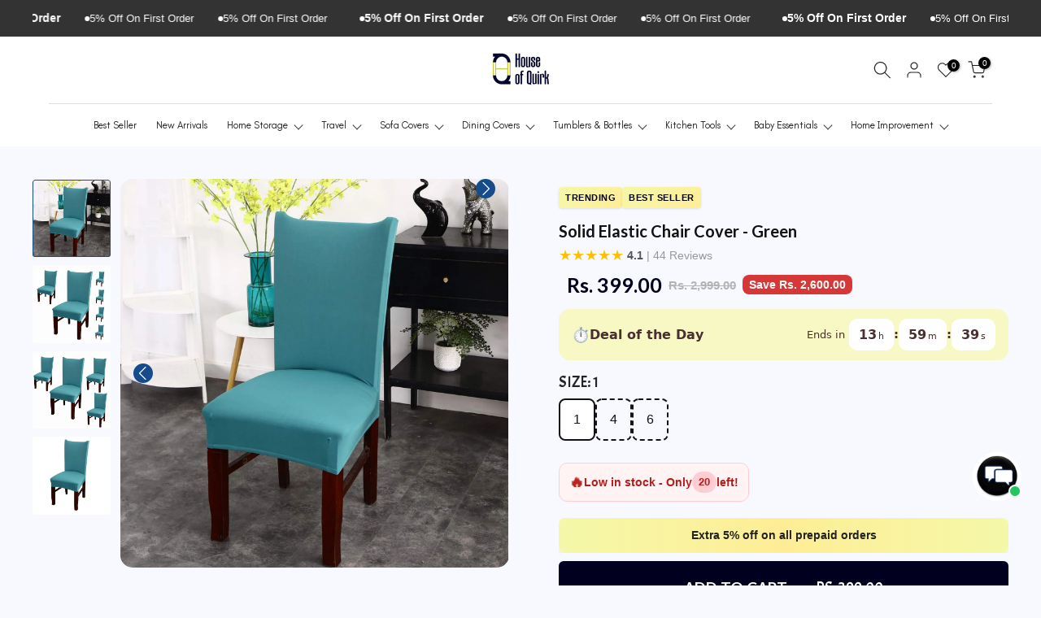

--- FILE ---
content_type: text/html; charset=utf-8
request_url: https://t.makehook.ws/jsv1/org-details/f085b9fe-b272-4c80-a7fe-30ad93e1ee23?u=https://www.houseofquirk.com/products/solid-elastic-chair-cover-green&_=Mon%20Jan%2019%202026%2010:28:10%20GMT+0000%20(Coordinated%20Universal%20Time)&_=Mon%20Jan%2019%202026%2010:28:10%20GMT+0000%20(Coordinated%20Universal%20Time)
body_size: 5852
content:
{"ekey": "538e2c417467b2cd597ba9b409c6e980", "org": {"active_billables": ["live", "contacts", "hiu", "integrations"], "ads_data": null, "all_links_forever_redirect": false, "country_code": "IN", "created_at": "2025-07-16 12:22:23.201705+00:00", "currency": "INR", "domain": "houseofquirk-com.myshopify.com", "extra_data": {"shopify_provided_scopes": ["read_all_orders", "write_customer_merge", "write_orders", "write_customers", "write_script_tags", "read_product_listings", "read_collection_listings", "write_checkouts", "read_products", "read_inventory", "write_price_rules", "write_discounts", "write_pixels", "read_customer_events", "unauthenticated_write_customers", "read_themes", "read_customer_merge", "read_orders", "read_customers", "read_script_tags", "read_checkouts", "read_price_rules", "read_discounts", "read_pixels", "unauthenticated_read_customers"]}, "features_enabled": "enable_xlr8_proxy,first_session_date,sync_shopify_data,hybrid_cookie_sync,high-intent-users,sync_historical_data,download-hiu,forever_link,disable_update_cart_mapping", "id": 3789, "is_active": true, "is_sla_accepted": true, "logo": "", "modified_at": "2026-01-16 06:20:47.418428+00:00", "name": "House of quirk", "onboarding_data": {"currentStep": 2, "currentSubStep": null, "isCompleted": true, "steps": [{"data": {"email": "sumitvijhani@gmail.com", "name": "SUMIT VIJHANI", "phone": "+919711197907"}, "id": "contactInfo", "isCompleted": true}, {"id": "businessDetails", "isCompleted": true, "subSteps": [{"data": {"selectedTrafficCategory": "Expanding Brand (Traffic between 50K - 200K)"}, "id": "trafficInfo", "isCompleted": true, "title": ""}, {"data": {"category": "Home Accessories", "categoryId": 213, "subcategory": ["Home Decor"]}, "id": "categoryInfo", "isCompleted": true, "title": ""}, {"data": {"noCRM": false, "otherCRM": false, "selectedCRM": "Pragma (formerly Logisy)"}, "id": "crmInfo", "isCompleted": true, "title": ""}]}, {"data": {"accentColor": "#fff988", "couponCode": "Nitro20", "couponDiscount": "20", "primaryColor": "#FFFFFF", "secondaryColor": "#212121"}, "id": "brandTheme", "isCompleted": true}]}, "platform": "shopify", "referer": ["superacquire"], "scripts": null, "shop_name": null, "sla_active_version": "v3.0", "templates_data": "{\"prefill\": {\"templateId\": \"2ea68801-4c53-465d-a626-d204e27a77da\", \"title\": \"OTP Mini Coupon\", \"isActive\": true, \"markup\": \"\", \"img\": \"\", \"vars\": [{\"name\": \"bgColor\", \"label\": \"Background Colour\", \"type\": \"color\", \"required\": \"false\", \"value\": \"#212121\"}, {\"name\": \"textColor\", \"label\": \"Text Colour\", \"type\": \"color\", \"required\": \"false\", \"value\": \"#FFFFFF\"}, {\"name\": \"headingMsg\", \"label\": \"Heading\", \"type\": \"text\", \"required\": \"false\", \"value\": \"Join our community and get 5% off on your first order.\"}, {\"name\": \"copyBtnColor\", \"label\": \"Copy Button Colour\", \"type\": \"color\", \"required\": \"false\", \"value\": \"#9cf956\"}, {\"name\": \"submitBtnColor\", \"label\": \"Submit Button Colour\", \"type\": \"color\", \"required\": \"false\", \"value\": \"#9cf956\"}, {\"name\": \"successMsg\", \"label\": \"Success Heading 1\", \"type\": \"text\", \"required\": \"false\", \"value\": \" Voila!! Copy the code and enjoy your discount.\"}, {\"name\": \"couponCode\", \"label\": \"Coupon Code\", \"type\": \"text\", \"required\": \"true\", \"value\": \"FIRSTORDER\"}, {\"name\": \"additionalMessage\", \"label\": \"Success Heading 2\", \"type\": \"text\", \"required\": \"false\", \"value\": \"Happy Shopping.\"}, {\"name\": \"subscriptionBgColor\", \"label\": \"Subscription Message Background Color\", \"type\": \"color\", \"required\": \"false\", \"value\": \"#E8F0FE\"}, {\"name\": \"subscriptionMsgText\", \"label\": \"Subscription Message Text\", \"type\": \"text\", \"required\": \"false\", \"value\": \"You Have Subscribed for receiving updates\"}], \"is_global\": true, \"mapped_org_tokens\": [], \"popup_type\": \"otp\", \"status\": \"Active\", \"isPrefillActive\": false, \"enableBranding\": true, \"enableOtpVerification\": false, \"enableTcVerification\": true, \"enableLoyaltyRewards\": false, \"showPopupFirst\": false, \"enableSimpl\": false, \"enableAutoLogin\": false, \"enableAiDiscounting\": false, \"aiDiscountingConfig\": {\"category\": \"\", \"details\": {\"minimumDiscount\": \"\", \"maximumDiscount\": \"\", \"prefix\": \"\", \"currencySymbol\": \"\", \"discountUnitType\": \"\"}, \"generatedCoupons\": []}, \"autoTrigger\": true, \"selectedFont\": {}, \"hideCouponCode\": false, \"hideOverlay\": false, \"privacyPolicyUrl\": \"https://x.nitrocommerce.ai/privacy-policy\", \"popupReappearOnClose\": 5, \"popupDelay\": 10, \"collectName\": false, \"collectPhoneForNitroSSO\": true, \"CustomTriggerClasses\": [], \"urlTargeting\": {\"allowedUrls\": [], \"restrictedUrls\": [{\"operator\": \"in\", \"url\": \"cart\"}], \"isRestrictUrl\": true, \"isAllowedUrl\": false}, \"newStaticDiscount\": {\"discountCode\": \"\", \"discountPercent\": \"\"}, \"firstName\": \"first_name\", \"lastName\": \"last_name\", \"discount_config\": {\"category\": {}, \"details\": {}, \"generatedCoupons\": []}, \"allowedUrls\": [], \"restrictedUrls\": [{\"operator\": \"in\", \"url\": \"cart\"}]}}", "token": "f085b9fe-b272-4c80-a7fe-30ad93e1ee23", "wid": null}, "pop_coins_active": false, "client_config": {"os": "mac os x", "browser": "claudebot", "xink": "https://www.houseofquirk.com/products/solid-elastic-chair-cover-green?via=foreverlinks&utm_link_id=global", "platform": "web", "do_redirect": false, "user_agent": "Mozilla/5.0 (Macintosh; Intel Mac OS X 10_15_7) AppleWebKit/537.36 (KHTML, like Gecko) Chrome/131.0.0.0 Safari/537.36; ClaudeBot/1.0; +claudebot@anthropic.com)", "is_bot": false}, "suppressed_prefill_orgs": ["1031ed84-1bc0-43a1-b0e0-ea66f5bf0a97", "eed61dfd-065f-4f73-a368-902825e950d7", "a94c4235-5701-44b4-8d58-411c16f9f1b3"], "code": 2001, "message": "OK"}

--- FILE ---
content_type: text/html; charset=utf-8
request_url: https://www.houseofquirk.com/products/1-liter-water-bottles-with-time-markings-sports-water-bottle?view=a-configs
body_size: 6485
content:

  <!-- LayoutHub-Workspace-Start -->
  <!-- LayoutHub-Workspace-Start -->
  <!--LayoutHub-Workspace-Start--><div id="theme-configs"><section id="shopify-section-template--19861981200629__main-qv" class="shopify-section t4s-section t4s-section-main t4s-section-main-product t4s_tp_flickity t4s-section-admn-fixed"><link href="//www.houseofquirk.com/cdn/shop/t/29/assets/pre_flickityt4s.min.css?v=80452565481494416591756466941" rel="stylesheet" type="text/css" media="all" />
  <link href="//www.houseofquirk.com/cdn/shop/t/29/assets/slider-settings.css?v=46721434436777892401756466941" rel="stylesheet" type="text/css" media="all" />
  <link href="//www.houseofquirk.com/cdn/shop/t/29/assets/main-product.css?v=32660655899912863241756466941" rel="stylesheet" type="text/css" media="all" />
  <link href="//www.houseofquirk.com/cdn/shop/t/29/assets/qv-product.css?v=107094605699731225041756466941" rel="stylesheet" type="text/css" media="all" />
  <style>.t4s-drawer[aria-hidden=false] { z-index: 2000; }</style>
  
  <div class="t4s-container- t4s-product-quick-view t4s-product-media__without_thumbnails t4s-product-thumb-size__">
    <div data-product-featured='{"id":"8803130769653", "disableSwatch":false, "media": true,"enableHistoryState": false, "formID": "#product-form-8803130769653template--19861981200629__main-qv", "removeSoldout":false, "changeVariantByImg":false, "isNoPick":false,"hasSoldoutUnavailable":false,"enable_zoom_click_mb":null,"main_click":"null","canMediaGroup":false,"isGrouped":false,"available":true, "customBadge":null, "customBadgeHandle":null,"dateStart":1726046762, "compare_at_price":99900,"price":44900, "isPreoder":false, "showFirstMedia":false }' class="t4s-row t4s-row__product is-zoom-type__" data-t4s-zoom-main>
      <div class="t4s-col-md-6 t4s-col-12 t4s-col-item t4s-product__media-wrapper"><link href="//www.houseofquirk.com/cdn/shop/t/29/assets/slider-settings.css?v=46721434436777892401756466941" rel="stylesheet" type="text/css" media="all" />
            <div class="t4s-row t4s-g-0 t4s-gx-10 t4s-gx-lg-20">
              <div data-product-single-media-group class="t4s-col-12 t4s-col-item">
                <div data-t4s-gallery- data-main-media data-t4s-thumb-true class="t4s-row t4s-g-0 t4s-slide-eff-fade flickityt4s t4s_ratioadapt t4s_position_8 t4s_cover t4s-flicky-slider  t4s-slider-btn-true t4s-slider-btn-style-outline t4s-slider-btn-round t4s-slider-btn-small t4s-slider-btn-cl-dark t4s-slider-btn-vi-always t4s-slider-btn-hidden-mobile-false" data-flickityt4s-js='{"t4sid": "template--19861981200629__main-qv", "status": true, "checkVisibility": false, "cellSelector": "[data-main-slide]:not(.is--media-hide)","isFilter":false,"imagesLoaded": 0,"adaptiveHeight": 1, "contain": 1, "groupCells": "100%", "dragThreshold" : 6, "cellAlign": "left","wrapAround": true,"prevNextButtons": true,"percentPosition": 1,"pageDots": false, "autoPlay" : 0, "pauseAutoPlayOnHover" : true }'><div data-product-single-media-wrapper data-main-slide class="t4s-col-12 t4s-col-item t4s-product__media-item  t4s-product__media-item--variant" data-media-id="34768919658741" data-nt-media-id="template--19861981200629__main-qv-34768919658741" data-media-type="image" data-grname="" data-grpvl="">
	<div data-t4s-gallery--open class="t4s_ratio t4s-product__media is-pswp-disable" style="--aspect-ratioapt:0.8713333333333333;--mw-media:1307px">
		<noscript><img src="//www.houseofquirk.com/cdn/shop/files/41C3HCn00oL._SL1500.jpg?v=1726046987&amp;width=720" alt="" srcset="//www.houseofquirk.com/cdn/shop/files/41C3HCn00oL._SL1500.jpg?v=1726046987&amp;width=288 288w, //www.houseofquirk.com/cdn/shop/files/41C3HCn00oL._SL1500.jpg?v=1726046987&amp;width=576 576w" width="720" height="826" loading="lazy" class="t4s-img-noscript" sizes="(min-width: 1500px) 1500px, (min-width: 750px) calc((100vw - 11.5rem) / 2), calc(100vw - 4rem)"></noscript>
	   <img data-master="//www.houseofquirk.com/cdn/shop/files/41C3HCn00oL._SL1500.jpg?v=1726046987" class="lazyloadt4s t4s-lz--fadeIn" data-src="//www.houseofquirk.com/cdn/shop/files/41C3HCn00oL._SL1500.jpg?v=1726046987&width=1" data-widths="[100,200,400,600,700,800,900,1000,1200,1400,1600]" data-optimumx="2" data-sizes="auto" src="data:image/svg+xml,%3Csvg%20viewBox%3D%220%200%201307%201500%22%20xmlns%3D%22http%3A%2F%2Fwww.w3.org%2F2000%2Fsvg%22%3E%3C%2Fsvg%3E" width="1307" height="1500" alt="">
	   <span class="lazyloadt4s-loader"></span>
	</div>
</div><div data-product-single-media-wrapper data-main-slide class="t4s-col-12 t4s-col-item t4s-product__media-item  t4s-product__media-item--variant" data-media-id="34768923656437" data-nt-media-id="template--19861981200629__main-qv-34768923656437" data-media-type="image" data-grname="" data-grpvl="">
	<div data-t4s-gallery--open class="t4s_ratio t4s-product__media is-pswp-disable" style="--aspect-ratioapt:0.804;--mw-media:1206px">
		<noscript><img src="//www.houseofquirk.com/cdn/shop/files/51Od4XghmpL.jpg?v=1726047019&amp;width=720" alt="" srcset="//www.houseofquirk.com/cdn/shop/files/51Od4XghmpL.jpg?v=1726047019&amp;width=288 288w, //www.houseofquirk.com/cdn/shop/files/51Od4XghmpL.jpg?v=1726047019&amp;width=576 576w" width="720" height="896" loading="lazy" class="t4s-img-noscript" sizes="(min-width: 1500px) 1500px, (min-width: 750px) calc((100vw - 11.5rem) / 2), calc(100vw - 4rem)"></noscript>
	   <img data-master="//www.houseofquirk.com/cdn/shop/files/51Od4XghmpL.jpg?v=1726047019" class="lazyloadt4s t4s-lz--fadeIn" data-src="//www.houseofquirk.com/cdn/shop/files/51Od4XghmpL.jpg?v=1726047019&width=1" data-widths="[100,200,400,600,700,800,900,1000,1200,1400,1600]" data-optimumx="2" data-sizes="auto" src="data:image/svg+xml,%3Csvg%20viewBox%3D%220%200%201206%201500%22%20xmlns%3D%22http%3A%2F%2Fwww.w3.org%2F2000%2Fsvg%22%3E%3C%2Fsvg%3E" width="1206" height="1500" alt="">
	   <span class="lazyloadt4s-loader"></span>
	</div>
</div><div data-product-single-media-wrapper data-main-slide class="t4s-col-12 t4s-col-item t4s-product__media-item  t4s-product__media-item--variant" data-media-id="34768929685749" data-nt-media-id="template--19861981200629__main-qv-34768929685749" data-media-type="image" data-grname="" data-grpvl="">
	<div data-t4s-gallery--open class="t4s_ratio t4s-product__media is-pswp-disable" style="--aspect-ratioapt:1.0;--mw-media:1920px">
		<noscript><img src="//www.houseofquirk.com/cdn/shop/files/81-LUxY34kL.jpg?v=1726047130&amp;width=720" alt="" srcset="//www.houseofquirk.com/cdn/shop/files/81-LUxY34kL.jpg?v=1726047130&amp;width=288 288w, //www.houseofquirk.com/cdn/shop/files/81-LUxY34kL.jpg?v=1726047130&amp;width=576 576w" width="720" height="720" loading="lazy" class="t4s-img-noscript" sizes="(min-width: 1500px) 1500px, (min-width: 750px) calc((100vw - 11.5rem) / 2), calc(100vw - 4rem)"></noscript>
	   <img data-master="//www.houseofquirk.com/cdn/shop/files/81-LUxY34kL.jpg?v=1726047130" class="lazyloadt4s t4s-lz--fadeIn" data-src="//www.houseofquirk.com/cdn/shop/files/81-LUxY34kL.jpg?v=1726047130&width=1" data-widths="[100,200,400,600,700,800,900,1000,1200,1400,1600]" data-optimumx="2" data-sizes="auto" src="data:image/svg+xml,%3Csvg%20viewBox%3D%220%200%201920%201920%22%20xmlns%3D%22http%3A%2F%2Fwww.w3.org%2F2000%2Fsvg%22%3E%3C%2Fsvg%3E" width="1920" height="1920" alt="">
	   <span class="lazyloadt4s-loader"></span>
	</div>
</div><div data-product-single-media-wrapper data-main-slide class="t4s-col-12 t4s-col-item t4s-product__media-item  t4s-product__media-item--variant" data-media-id="34768931651829" data-nt-media-id="template--19861981200629__main-qv-34768931651829" data-media-type="image" data-grname="" data-grpvl="">
	<div data-t4s-gallery--open class="t4s_ratio t4s-product__media is-pswp-disable" style="--aspect-ratioapt:0.89125;--mw-media:713px">
		<noscript><img src="//www.houseofquirk.com/cdn/shop/files/41kwPeskpKL.jpg?v=1726047170&amp;width=720" alt="" srcset="//www.houseofquirk.com/cdn/shop/files/41kwPeskpKL.jpg?v=1726047170&amp;width=288 288w, //www.houseofquirk.com/cdn/shop/files/41kwPeskpKL.jpg?v=1726047170&amp;width=576 576w" width="720" height="808" loading="lazy" class="t4s-img-noscript" sizes="(min-width: 1500px) 1500px, (min-width: 750px) calc((100vw - 11.5rem) / 2), calc(100vw - 4rem)"></noscript>
	   <img data-master="//www.houseofquirk.com/cdn/shop/files/41kwPeskpKL.jpg?v=1726047170" class="lazyloadt4s t4s-lz--fadeIn" data-src="//www.houseofquirk.com/cdn/shop/files/41kwPeskpKL.jpg?v=1726047170&width=1" data-widths="[100,200,400,600,700,800,900,1000,1200,1400,1600]" data-optimumx="2" data-sizes="auto" src="data:image/svg+xml,%3Csvg%20viewBox%3D%220%200%20713%20800%22%20xmlns%3D%22http%3A%2F%2Fwww.w3.org%2F2000%2Fsvg%22%3E%3C%2Fsvg%3E" width="713" height="800" alt="">
	   <span class="lazyloadt4s-loader"></span>
	</div>
</div><div data-product-single-media-wrapper data-main-slide class="t4s-col-12 t4s-col-item t4s-product__media-item " data-media-id="34768936927477" data-nt-media-id="template--19861981200629__main-qv-34768936927477" data-media-type="image" data-grname="" data-grpvl="">
	<div data-t4s-gallery--open class="t4s_ratio t4s-product__media is-pswp-disable" style="--aspect-ratioapt:1.0;--mw-media:1500px">
		<noscript><img src="//www.houseofquirk.com/cdn/shop/files/51FmQv4beoL._SL1500.jpg?v=1726047261&amp;width=720" alt="" srcset="//www.houseofquirk.com/cdn/shop/files/51FmQv4beoL._SL1500.jpg?v=1726047261&amp;width=288 288w, //www.houseofquirk.com/cdn/shop/files/51FmQv4beoL._SL1500.jpg?v=1726047261&amp;width=576 576w" width="720" height="720" loading="lazy" class="t4s-img-noscript" sizes="(min-width: 1500px) 1500px, (min-width: 750px) calc((100vw - 11.5rem) / 2), calc(100vw - 4rem)"></noscript>
	   <img data-master="//www.houseofquirk.com/cdn/shop/files/51FmQv4beoL._SL1500.jpg?v=1726047261" class="lazyloadt4s t4s-lz--fadeIn" data-src="//www.houseofquirk.com/cdn/shop/files/51FmQv4beoL._SL1500.jpg?v=1726047261&width=1" data-widths="[100,200,400,600,700,800,900,1000,1200,1400,1600]" data-optimumx="2" data-sizes="auto" src="data:image/svg+xml,%3Csvg%20viewBox%3D%220%200%201500%201500%22%20xmlns%3D%22http%3A%2F%2Fwww.w3.org%2F2000%2Fsvg%22%3E%3C%2Fsvg%3E" width="1500" height="1500" alt="">
	   <span class="lazyloadt4s-loader"></span>
	</div>
</div><div data-product-single-media-wrapper data-main-slide class="t4s-col-12 t4s-col-item t4s-product__media-item " data-media-id="34768937156853" data-nt-media-id="template--19861981200629__main-qv-34768937156853" data-media-type="image" data-grname="" data-grpvl="">
	<div data-t4s-gallery--open class="t4s_ratio t4s-product__media is-pswp-disable" style="--aspect-ratioapt:1.0;--mw-media:1500px">
		<noscript><img src="//www.houseofquirk.com/cdn/shop/files/71AnFu2c6hL._SL1500.jpg?v=1726047267&amp;width=720" alt="" srcset="//www.houseofquirk.com/cdn/shop/files/71AnFu2c6hL._SL1500.jpg?v=1726047267&amp;width=288 288w, //www.houseofquirk.com/cdn/shop/files/71AnFu2c6hL._SL1500.jpg?v=1726047267&amp;width=576 576w" width="720" height="720" loading="lazy" class="t4s-img-noscript" sizes="(min-width: 1500px) 1500px, (min-width: 750px) calc((100vw - 11.5rem) / 2), calc(100vw - 4rem)"></noscript>
	   <img data-master="//www.houseofquirk.com/cdn/shop/files/71AnFu2c6hL._SL1500.jpg?v=1726047267" class="lazyloadt4s t4s-lz--fadeIn" data-src="//www.houseofquirk.com/cdn/shop/files/71AnFu2c6hL._SL1500.jpg?v=1726047267&width=1" data-widths="[100,200,400,600,700,800,900,1000,1200,1400,1600]" data-optimumx="2" data-sizes="auto" src="data:image/svg+xml,%3Csvg%20viewBox%3D%220%200%201500%201500%22%20xmlns%3D%22http%3A%2F%2Fwww.w3.org%2F2000%2Fsvg%22%3E%3C%2Fsvg%3E" width="1500" height="1500" alt="">
	   <span class="lazyloadt4s-loader"></span>
	</div>
</div><div data-product-single-media-wrapper data-main-slide class="t4s-col-12 t4s-col-item t4s-product__media-item " data-media-id="34768937255157" data-nt-media-id="template--19861981200629__main-qv-34768937255157" data-media-type="image" data-grname="" data-grpvl="">
	<div data-t4s-gallery--open class="t4s_ratio t4s-product__media is-pswp-disable" style="--aspect-ratioapt:1.0;--mw-media:1500px">
		<noscript><img src="//www.houseofquirk.com/cdn/shop/files/81a8H6zuqZL.jpg?v=1726047272&amp;width=720" alt="" srcset="//www.houseofquirk.com/cdn/shop/files/81a8H6zuqZL.jpg?v=1726047272&amp;width=288 288w, //www.houseofquirk.com/cdn/shop/files/81a8H6zuqZL.jpg?v=1726047272&amp;width=576 576w" width="720" height="720" loading="lazy" class="t4s-img-noscript" sizes="(min-width: 1500px) 1500px, (min-width: 750px) calc((100vw - 11.5rem) / 2), calc(100vw - 4rem)"></noscript>
	   <img data-master="//www.houseofquirk.com/cdn/shop/files/81a8H6zuqZL.jpg?v=1726047272" class="lazyloadt4s t4s-lz--fadeIn" data-src="//www.houseofquirk.com/cdn/shop/files/81a8H6zuqZL.jpg?v=1726047272&width=1" data-widths="[100,200,400,600,700,800,900,1000,1200,1400,1600]" data-optimumx="2" data-sizes="auto" src="data:image/svg+xml,%3Csvg%20viewBox%3D%220%200%201500%201500%22%20xmlns%3D%22http%3A%2F%2Fwww.w3.org%2F2000%2Fsvg%22%3E%3C%2Fsvg%3E" width="1500" height="1500" alt="">
	   <span class="lazyloadt4s-loader"></span>
	</div>
</div><div data-product-single-media-wrapper data-main-slide class="t4s-col-12 t4s-col-item t4s-product__media-item " data-media-id="34768937681141" data-nt-media-id="template--19861981200629__main-qv-34768937681141" data-media-type="image" data-grname="" data-grpvl="">
	<div data-t4s-gallery--open class="t4s_ratio t4s-product__media is-pswp-disable" style="--aspect-ratioapt:1.0;--mw-media:1500px">
		<noscript><img src="//www.houseofquirk.com/cdn/shop/files/815BGKe8d5L.jpg?v=1726047277&amp;width=720" alt="" srcset="//www.houseofquirk.com/cdn/shop/files/815BGKe8d5L.jpg?v=1726047277&amp;width=288 288w, //www.houseofquirk.com/cdn/shop/files/815BGKe8d5L.jpg?v=1726047277&amp;width=576 576w" width="720" height="720" loading="lazy" class="t4s-img-noscript" sizes="(min-width: 1500px) 1500px, (min-width: 750px) calc((100vw - 11.5rem) / 2), calc(100vw - 4rem)"></noscript>
	   <img data-master="//www.houseofquirk.com/cdn/shop/files/815BGKe8d5L.jpg?v=1726047277" class="lazyloadt4s t4s-lz--fadeIn" data-src="//www.houseofquirk.com/cdn/shop/files/815BGKe8d5L.jpg?v=1726047277&width=1" data-widths="[100,200,400,600,700,800,900,1000,1200,1400,1600]" data-optimumx="2" data-sizes="auto" src="data:image/svg+xml,%3Csvg%20viewBox%3D%220%200%201500%201500%22%20xmlns%3D%22http%3A%2F%2Fwww.w3.org%2F2000%2Fsvg%22%3E%3C%2Fsvg%3E" width="1500" height="1500" alt="">
	   <span class="lazyloadt4s-loader"></span>
	</div>
</div><div data-product-single-media-wrapper data-main-slide class="t4s-col-12 t4s-col-item t4s-product__media-item " data-media-id="34768938041589" data-nt-media-id="template--19861981200629__main-qv-34768938041589" data-media-type="image" data-grname="" data-grpvl="">
	<div data-t4s-gallery--open class="t4s_ratio t4s-product__media is-pswp-disable" style="--aspect-ratioapt:1.0;--mw-media:1500px">
		<noscript><img src="//www.houseofquirk.com/cdn/shop/files/61vA0dxW2kL.jpg?v=1726047287&amp;width=720" alt="" srcset="//www.houseofquirk.com/cdn/shop/files/61vA0dxW2kL.jpg?v=1726047287&amp;width=288 288w, //www.houseofquirk.com/cdn/shop/files/61vA0dxW2kL.jpg?v=1726047287&amp;width=576 576w" width="720" height="720" loading="lazy" class="t4s-img-noscript" sizes="(min-width: 1500px) 1500px, (min-width: 750px) calc((100vw - 11.5rem) / 2), calc(100vw - 4rem)"></noscript>
	   <img data-master="//www.houseofquirk.com/cdn/shop/files/61vA0dxW2kL.jpg?v=1726047287" class="lazyloadt4s t4s-lz--fadeIn" data-src="//www.houseofquirk.com/cdn/shop/files/61vA0dxW2kL.jpg?v=1726047287&width=1" data-widths="[100,200,400,600,700,800,900,1000,1200,1400,1600]" data-optimumx="2" data-sizes="auto" src="data:image/svg+xml,%3Csvg%20viewBox%3D%220%200%201500%201500%22%20xmlns%3D%22http%3A%2F%2Fwww.w3.org%2F2000%2Fsvg%22%3E%3C%2Fsvg%3E" width="1500" height="1500" alt="">
	   <span class="lazyloadt4s-loader"></span>
	</div>
</div></div>
                <div data-product-single-badge data-sort="sale,new,soldout,preOrder,custom" class="t4s-single-product-badge lazyloadt4s t4s-pa t4s-pe-none t4s-op-0" data-rendert4s="css://www.houseofquirk.com/cdn/shop/t/29/assets/single-pr-badge.css?v=152338222417729493651756466941"></div>
              </div></div></div>
      <div data-t4s-zoom-info class="t4s-col-md-6 t4s-col-12 t4s-col-item t4s-product__info-wrapper t4s-pr">
        <div id="product-zoom-template--19861981200629__main-qv" class="t4s-product__zoom-wrapper"></div>
        <div id="ProductInfo-template--template--19861981200629__main-qv__main" data-t4s-scroll-me class="t4s-product__info-container t4s-op-0 t4s-current-scrollbar"><h1 class="t4s-product__title" style="--title-family:var(--font-family-1);--title-style:none;--title-size:16px;--title-weight:600;--title-line-height:1;--title-spacing:0px;--title-color:#222222;--title-color-hover:#56cfe1;" ><a href="/products/1-liter-water-bottles-with-time-markings-sports-water-bottle">1 liter Water Bottles With Time Markings Sports Water Bottle</a></h1><div class="t4s-product__price-review" style="--price-size:22px;--price-weight:400;--price-color:#696969;--price-sale-color:#ec0101;">
<div class="t4s-product-price"data-pr-price data-product-price data-saletype="0" ><del>Rs. 999.00</del> <ins>Rs. 449.00</ins>
</div><a href="#t4s-tab-reviewtemplate--19861981200629__main-qv" class="t4s-product__review t4s-d-inline-block"><div class="review-widget"><ryviu-widget-total reviews_data="" product_id="8803130769653" handle="1-liter-water-bottles-with-time-markings-sports-water-bottle"></ryviu-widget-total></div></a></div><div class="t4s-product__policies t4s-rte" data-product-policies>Tax included.
<a href="/policies/shipping-policy">Shipping</a> calculated at checkout.
</div><style>
                  t4s-product-description{
                    padding-bottom: 10px;
                  }
                  t4s-product-description.is--less .t4s-rl-text{
                    display: block;
                  }
                  t4s-product-description.is--less .t4s-rm-text{
                    display: none;
                  }
                  t4s-product-description .t4s-product__description::after{
                    position: absolute;
                    content:"";
                    left:0;
                    right: 0;
                    bottom:0;
                    height: 20px;
                    background: linear-gradient(to top , rgba(255,255,255,0.5) 60%, transparent 100%);
                    transition: .3s linear;
                    pointer-events: none;
                  }
                  t4s-product-description.is--less .t4s-product__description::after{
                    opacity:0;
                  }
                  t4s-product-description [data-lm-content]{
                    max-height: var(--m-h);
                    overflow:hidden;
                    transition: .3s linear;
                  }
                  t4s-product-description button.is--show{
                    display: block
                  }
                  t4s-product-description .t4s-hidden{
                    display: none;
                  }
                  t4s-product-description button{
                    position: absolute;
                    left:50%;
                    right:0;
                    bottom: 0;
                    transform: translateX(-50%) translateY(50%);
                    width: fit-content;
                  }
                </style><div class="t4s-product-info__item t4s-product__description">
                      <div class="t4s-rte">
                        <p>Go kalles this summer with this vintage navy and white striped v-neck t-shirt from the Nike. Perfect for pairing with denim and white kicks for a stylish kalles vibe.</p>
                      </div>
                    </div><script>
                  if (!customElements.get('t4s-product-description')) {
                    class ProductDescription extends HTMLElement{
                      constructor(){
                        super();
                        this.lm_btn = this.querySelector('.t4s-pr-des-rm');
                        this.content = this.querySelector('[data-lm-content]');
                        this.m_h_content = parseInt(this.getAttribute('data-height'));


                        if(!this.lm_btn || !this.content || this.m_h_content < 0 ) return;
                        setTimeout(() => {
                          // console.dir(this.content.scrollHeight);
                          this.lm_btn.classList.toggle('is--show', parseInt(this.content.scrollHeight) > this.m_h_content);
                        },500)
                        this.lm_btn.addEventListener('click',()=>{
                          this.classList.contains('is--less') ? this.content.style.setProperty('--m-h', `${this.m_h_content}px`) : this.content.style.setProperty('--m-h', `${this.content.scrollHeight}px`)
                          this.classList.toggle('is--less');
                        })
                      }
                    }
                    customElements.define('t4s-product-description',ProductDescription);
                  }
                </script><div
  class="t4s-product-form__variants is-no-pick__false is-payment-btn-true t4s-payment-button t4s-btn-color-dark  is-remove-soldout-false is-btn-full-width__false is-btn-atc-txt-3 is-btn-ck-txt-3 is--fist-ratio-false"
  style=" --wishlist-color: #222222;--wishlist-hover-color: #56cfe1;--wishlist-active-color: #e81e1e;--compare-color: #222222;--compare-hover-color: #56cfe1;--compare-active-color: #222222;"
  
>
  <div data-callBackVariant id="t4s-callBackVariantproduct-form-8803130769653template--19861981200629__main-qv"><form method="post" action="/cart/add" id="product-form-8803130769653template--19861981200629__main-qv" accept-charset="UTF-8" class="t4s-form__product has--form__swatch is--atc-sticky" enctype="multipart/form-data" data-productid="8803130769653" novalidate="novalidate" data-type="add-to-cart-form" data-disable-swatch="false"><input type="hidden" name="form_type" value="product" /><input type="hidden" name="utf8" value="✓" /><link href="//www.houseofquirk.com/cdn/shop/t/29/assets/swatch.css?v=96909906755977331021756466941" rel="stylesheet" type="text/css" media="all" />
        <select name="id" id="product-select-8803130769653template--19861981200629__main-qv" class="t4s-product__select t4s-d-none"><option
                value="45873977393397"
                data-mdid="34768919658741"
                data-incoming="false"
                data-inventoryQuantity="31"
                data-inventoryPolicy=""deny""
                data-nextIncomingDate=""
                
                  selected="selected"
                
              >
                Blue/Yellow/Purple
              </option><option
                value="45873977426165"
                data-mdid="34768923656437"
                data-incoming="false"
                data-inventoryQuantity="12"
                data-inventoryPolicy=""deny""
                data-nextIncomingDate=""
                
              >
                Green/Yellow/Purple
              </option><option
                value="45873977458933"
                data-mdid="34768929685749"
                data-incoming="false"
                data-inventoryQuantity="14"
                data-inventoryPolicy=""deny""
                data-nextIncomingDate=""
                
              >
                Grey/Black
              </option><option
                value="45873977491701"
                data-mdid="34768931651829"
                data-incoming="false"
                data-inventoryQuantity="8"
                data-inventoryPolicy=""deny""
                data-nextIncomingDate=""
                
              >
                Purple/Yellow/Green
              </option></select>

        <div class="t4s-swatch t4s-color-mode__color is-sw-cl__round t4s-color-size__medium t4s-selector-mode__circle"><div
                data-swatch-option
                data-id="0"
                class="t4s-swatch__option is-t4s-style__color is-t4s-name__color is--first-color"
              >
                <h4 class="t4s-swatch__title">
                  <span>COLOR:
                    <span data-current-value class="t4s-dib t4s-swatch__current">Blue/Yellow/Purple</span></span
                  >
                </h4>
                <div data-swatch-list class="t4s-swatch__list"><div
                        data-swatch-item
                        data-tooltip="top"
                        title="Blue/Yellow/Purple"
                        class="t4s-swatch__item is-sw__color bg_color_blue-yellow-purple lazyloadt4s is--selected"
                        data-value="Blue/Yellow/Purple"
                        
                      >
                        Blue/Yellow/Purple
                      </div><div
                        data-swatch-item
                        data-tooltip="top"
                        title="Green/Yellow/Purple"
                        class="t4s-swatch__item is-sw__color bg_color_green-yellow-purple lazyloadt4s"
                        data-value="Green/Yellow/Purple"
                        
                      >
                        Green/Yellow/Purple
                      </div><div
                        data-swatch-item
                        data-tooltip="top"
                        title="Grey/Black"
                        class="t4s-swatch__item is-sw__color bg_color_grey-black lazyloadt4s"
                        data-value="Grey/Black"
                        
                      >
                        Grey/Black
                      </div><div
                        data-swatch-item
                        data-tooltip="top"
                        title="Purple/Yellow/Green"
                        class="t4s-swatch__item is-sw__color bg_color_purple-yellow-green lazyloadt4s"
                        data-value="Purple/Yellow/Green"
                        
                      >
                        Purple/Yellow/Green
                      </div></div>
              </div></div><link href="//www.houseofquirk.com/cdn/shop/t/29/assets/button-style.css?v=14170491694111950561756466941" rel="stylesheet" type="text/css" media="all" />
      <link href="//www.houseofquirk.com/cdn/shop/t/29/assets/custom-effect.css?v=95852894293946033061756466941" rel="stylesheet" media="print" onload="this.media='all'"><div class="t4s-product-form__buttons" style="--pr-btn-round:40px;">
        <div class="t4s-d-flex "><div data-quantity-wrapper class="t4s-quantity-wrapper t4s-product-form__qty">
                <button data-quantity-selector data-decrease-qty type="button" class="t4s-quantity-selector is--minus">
                  <svg focusable="false" class="icon icon--minus" viewBox="0 0 10 2" role="presentation">
                    <path d="M10 0v2H0V0z" fill="currentColor"></path>
                  </svg>
                </button>
                <input
                  data-quantity-value
                  type="number"
                  class="t4s-quantity-input"
                  step="1"
                  min="1"
                  max="31"
                  name="quantity"
                  value="1"
                  size="4"
                  pattern="[0-9]*"
                  inputmode="numeric"
                >
                <button data-quantity-selector data-increase-qty type="button" class="t4s-quantity-selector is--plus">
                  <svg focusable="false" class="icon icon--plus" viewBox="0 0 10 10" role="presentation">
                    <path d="M6 4h4v2H6v4H4V6H0V4h4V0h2v4z" fill="currentColor" fill-rule="evenodd"></path>
                  </svg>
                </button>
              </div><!-- render t4s_wis_cp.liquid --><a href="/products/1-liter-water-bottles-with-time-markings-sports-water-bottle" data-tooltip="top" data-id="8803130769653" rel="nofollow" class="t4s-product-form__btn t4s-pr-wishlist" data-action-wishlist><span class="t4s-svg-pr-icon"><svg viewBox="0 0 24 24"><use xlink:href="#t4s-icon-wis"></use></svg></span><span class="t4s-text-pr">Add to Wishlist</span></a><button
              data-animation-atc='{ "ani":"t4s-ani-tada","time":6000 }'
              type="submit"
              name="add"
              data-atc-form
              class="t4s-product-form__submit t4s-btn t4s-btn-base t4s-btn-style-default t4s-btn-color-primary t4s-w-100 t4s-justify-content-center  t4s-btn-effect-sweep-to-bottom t4s-btn-loading__svg"
              
            ><span class="t4s-btn-atc_text">Add to cart
</span>
              <span class="t4s-loading__spinner" hidden>
                <svg
                  width="16"
                  height="16"
                  hidden
                  class="t4s-svg-spinner"
                  focusable="false"
                  role="presentation"
                  viewBox="0 0 66 66"
                  xmlns="http://www.w3.org/2000/svg"
                >
                  <circle class="t4s-path" fill="none" stroke-width="6" cx="33" cy="33" r="30"></circle>
                </svg>
              </span>
            </button></div>
          <div id="quick-checkout-div"></div>
        <button
            data-class="t4s-mfp-btn-close-inline"
            data-id="t4s-pr-popup__notify-stock"
            data-storageid="notify-stock45873977393397"
            data-mfp-src
            data-open-mfp-ajax
            class="t4s-pr__notify-stock"
            type="button"
            data-notify-stock-btn
            data-variant-id="45873977393397"
            data-root-url="/"
            
              style="display: none"
            
          >
            Notify Me When Available
          </button></div><input type="hidden" name="product-id" value="8803130769653" /><input type="hidden" name="section-id" value="template--19861981200629__main-qv" /></form><script type="application/json" class="pr_variants_json">
        [{"id":45873977393397,"title":"Blue\/Yellow\/Purple","option1":"Blue\/Yellow\/Purple","option2":null,"option3":null,"sku":"GRAD_BOTT_BLU_YELL_PIN_1L","requires_shipping":true,"taxable":true,"featured_image":{"id":41681066787061,"product_id":8803130769653,"position":1,"created_at":"2024-09-11T14:59:47+05:30","updated_at":"2024-09-11T14:59:47+05:30","alt":null,"width":1307,"height":1500,"src":"\/\/www.houseofquirk.com\/cdn\/shop\/files\/41C3HCn00oL._SL1500.jpg?v=1726046987","variant_ids":[45873977393397]},"available":true,"name":"1 liter Water Bottles With Time Markings Sports Water Bottle - Blue\/Yellow\/Purple","public_title":"Blue\/Yellow\/Purple","options":["Blue\/Yellow\/Purple"],"price":44900,"weight":160,"compare_at_price":99900,"inventory_management":"shopify","barcode":"","featured_media":{"alt":null,"id":34768919658741,"position":1,"preview_image":{"aspect_ratio":0.871,"height":1500,"width":1307,"src":"\/\/www.houseofquirk.com\/cdn\/shop\/files\/41C3HCn00oL._SL1500.jpg?v=1726046987"}},"requires_selling_plan":false,"selling_plan_allocations":[]},{"id":45873977426165,"title":"Green\/Yellow\/Purple","option1":"Green\/Yellow\/Purple","option2":null,"option3":null,"sku":"GRAD_BOTT_GREEN_YELL_PUR_1L","requires_shipping":true,"taxable":true,"featured_image":{"id":41681072750837,"product_id":8803130769653,"position":2,"created_at":"2024-09-11T15:00:19+05:30","updated_at":"2024-09-11T15:00:19+05:30","alt":null,"width":1206,"height":1500,"src":"\/\/www.houseofquirk.com\/cdn\/shop\/files\/51Od4XghmpL.jpg?v=1726047019","variant_ids":[45873977426165]},"available":true,"name":"1 liter Water Bottles With Time Markings Sports Water Bottle - Green\/Yellow\/Purple","public_title":"Green\/Yellow\/Purple","options":["Green\/Yellow\/Purple"],"price":44900,"weight":160,"compare_at_price":99900,"inventory_management":"shopify","barcode":"","featured_media":{"alt":null,"id":34768923656437,"position":2,"preview_image":{"aspect_ratio":0.804,"height":1500,"width":1206,"src":"\/\/www.houseofquirk.com\/cdn\/shop\/files\/51Od4XghmpL.jpg?v=1726047019"}},"requires_selling_plan":false,"selling_plan_allocations":[]},{"id":45873977458933,"title":"Grey\/Black","option1":"Grey\/Black","option2":null,"option3":null,"sku":"GRAD_BOTT_GREY_BLA_1L","requires_shipping":true,"taxable":true,"featured_image":{"id":41681079533813,"product_id":8803130769653,"position":3,"created_at":"2024-09-11T15:02:10+05:30","updated_at":"2024-09-11T15:02:10+05:30","alt":null,"width":1920,"height":1920,"src":"\/\/www.houseofquirk.com\/cdn\/shop\/files\/81-LUxY34kL.jpg?v=1726047130","variant_ids":[45873977458933]},"available":true,"name":"1 liter Water Bottles With Time Markings Sports Water Bottle - Grey\/Black","public_title":"Grey\/Black","options":["Grey\/Black"],"price":44900,"weight":160,"compare_at_price":99900,"inventory_management":"shopify","barcode":"","featured_media":{"alt":null,"id":34768929685749,"position":3,"preview_image":{"aspect_ratio":1.0,"height":1920,"width":1920,"src":"\/\/www.houseofquirk.com\/cdn\/shop\/files\/81-LUxY34kL.jpg?v=1726047130"}},"requires_selling_plan":false,"selling_plan_allocations":[]},{"id":45873977491701,"title":"Purple\/Yellow\/Green","option1":"Purple\/Yellow\/Green","option2":null,"option3":null,"sku":"GRAD_BOTT_PUR_YELL_GREEN_1L","requires_shipping":true,"taxable":true,"featured_image":{"id":41681081598197,"product_id":8803130769653,"position":4,"created_at":"2024-09-11T15:02:50+05:30","updated_at":"2024-09-11T15:02:50+05:30","alt":null,"width":713,"height":800,"src":"\/\/www.houseofquirk.com\/cdn\/shop\/files\/41kwPeskpKL.jpg?v=1726047170","variant_ids":[45873977491701]},"available":true,"name":"1 liter Water Bottles With Time Markings Sports Water Bottle - Purple\/Yellow\/Green","public_title":"Purple\/Yellow\/Green","options":["Purple\/Yellow\/Green"],"price":44900,"weight":160,"compare_at_price":99900,"inventory_management":"shopify","barcode":"","featured_media":{"alt":null,"id":34768931651829,"position":4,"preview_image":{"aspect_ratio":0.891,"height":800,"width":713,"src":"\/\/www.houseofquirk.com\/cdn\/shop\/files\/41kwPeskpKL.jpg?v=1726047170"}},"requires_selling_plan":false,"selling_plan_allocations":[]}]
      </script>
      <script type="application/json" class="pr_options_json">
        [{"name":"COLOR","position":1,"values":["Blue\/Yellow\/Purple","Green\/Yellow\/Purple","Grey\/Black","Purple\/Yellow\/Green"]}]
      </script><link href="//www.houseofquirk.com/cdn/shop/t/29/assets/ani-atc.min.css?v=133055140748028101731756466941" rel="stylesheet" media="print" onload="this.media='all'"></div>
</div><div class="t4s-extra-link" ><a class="t4s-ch" data-no-instant rel="nofollow" href="/products/1-liter-water-bottles-with-time-markings-sports-water-bottle" data-class="t4s-mfp-btn-close-inline" data-id="t4s-pr-popup__contact" data-storageid="contact_product8803130769653" data-open-mfp-ajax data-style="max-width:570px" data-mfp-src="/products/1-liter-water-bottles-with-time-markings-sports-water-bottle/?section_id=ajax_popup" data-phone='true'>Ask a Question</a></div><div class="t4s-product_meta" ><div class="t4s-option-wrapper">COLOR: <span class="t4s-productMeta__value t4s-option-value t4s-csecondary t4s-dib">Blue/Yellow/Purple, Green/Yellow/Purple, Grey/Black, Purple/Yellow/Green</span></div><div class="t4s-sku-wrapper" data-product-sku>SKU: <span class="t4s-productMeta__value t4s-sku-value t4s-csecondary" data-product__sku-number>GRAD_BOTT_BLU_YELL_PIN_1L</span></div><div data-product-available class="t4s-available-wrapper">Availability: <span class="t4s-productMeta__value t4s-available-value">
                    <span data-available-status class="t4s-available-status t4s-csecondary t4s-dib ">
                      <span data-instock-status class="">In Stock</span>
                      <span data-preorder-status class="t4s-dn">Pre order</span>
                    </span>
                    <span data-soldout-status class="t4s-soldout-status t4s-csecondary t4s-dib t4s-dn">Out of stock</span>
                    </span></div><div class="t4s-collections-wrapper">Categories:
                    <a class="t4s-dib" href="/collections/bottles">Bottles</a> <a class="t4s-dib" href="/collections/drinkware-tumblers-bottles">Drinkware – Tumblers & Bottles</a> </div></div><div class="t4s-product_social-share t4s-text-start" ><link href="//www.houseofquirk.com/cdn/shop/t/29/assets/icon-social.css?v=76950054417889237641756466941" rel="stylesheet" type="text/css" media="all" />
                  <div class="t4s-product__social t4s-socials-block t4s-setts-color-true social-main-qv-6" style="--cl:#222222;--bg-cl:#56cfe1;--mgb: px;--mgb-mb: px; --bd-radius:0px;"><div class="t4s-socials t4s-socials-style-1 t4s-socials-size-extra_small t4s-setts-color-true t4s-row t4s-gx-md-20 t4s-gy-md-5 t4s-gx-6 t4s-gy-2"></div>

</div></div></div>
      </div>
    </div> 
  </div></section><section id="shopify-section-template--19861981200629__main-qs" class="shopify-section t4s-section t4s-section-main t4s-section-main-product t4s-section-admn-fixed"><link href="//www.houseofquirk.com/cdn/shop/t/29/assets/qs-product.css?v=28443009901869432391756466941" rel="stylesheet" type="text/css" media="all" />

<div class="t4s-product-quick-shop" data-product-featured='{"id":"8803130769653", "isQuickShopForm": true, "disableSwatch":false, "media": true,"enableHistoryState": false, "formID": "#product-form-8803130769653template--19861981200629__main-qs", "removeSoldout":false, "changeVariantByImg":false, "isNoPick":false,"hasSoldoutUnavailable":false,"enable_zoom_click_mb":false,"main_click":"none","canMediaGroup":false,"isGrouped":false,"hasIsotope":false,"available":true, "customBadge":null, "customBadgeHandle":null,"dateStart":1726046762, "compare_at_price":99900,"price":44900, "isPreoder":false }'>
    <div class="t4s-product-qs-inner"><h1 class="t4s-product-qs__title" style="--title-family:var(--font-family-1);--title-style:none;--title-size:16px;--title-weight:600;--title-line-height:1;--title-spacing:0px;--title-color:#222222;--title-color-hover:#56cfe1;" ><a href="/products/1-liter-water-bottles-with-time-markings-sports-water-bottle">1 liter Water Bottles With Time Markings Sports Water Bottle</a></h1><div class="t4s-product-qs__price" style="--price-size:22px;--price-weight:400;--price-color:#696969;--price-sale-color:#ec0101;">
<div class="t4s-product-price"data-pr-price data-product-price data-saletype="2" ><del>Rs. 999.00</del> <ins>Rs. 449.00</ins>
 <span class="t4s-badge-price">SAVE Rs. 550.00</span>
</div></div><div
  class="t4s-product-form__variants is-no-pick__false is-payment-btn-true t4s-payment-button t4s-btn-color-dark  is-remove-soldout-false is-btn-full-width__ is-btn-atc-txt-3 is-btn-ck-txt-3 is--fist-ratio-true"
  style=";--fit-ratio-img:0.8713333333333333; --wishlist-color: #222222;--wishlist-hover-color: #56cfe1;--wishlist-active-color: #e81e1e;--compare-color: #222222;--compare-hover-color: #56cfe1;--compare-active-color: #222222;"
  
>
  <div data-callBackVariant id="t4s-callBackVariantproduct-form-8803130769653template--19861981200629__main-qs"><form method="post" action="/cart/add" id="product-form-8803130769653template--19861981200629__main-qs" accept-charset="UTF-8" class="t4s-form__product has--form__swatch is--atc-sticky" enctype="multipart/form-data" data-productid="8803130769653" novalidate="novalidate" data-type="add-to-cart-form" data-disable-swatch="false"><input type="hidden" name="form_type" value="product" /><input type="hidden" name="utf8" value="✓" /><link href="//www.houseofquirk.com/cdn/shop/t/29/assets/swatch.css?v=96909906755977331021756466941" rel="stylesheet" type="text/css" media="all" />
        <select name="id" id="product-select-8803130769653template--19861981200629__main-qs" class="t4s-product__select t4s-d-none"><option
                value="45873977393397"
                data-mdid="34768919658741"
                data-incoming="false"
                data-inventoryQuantity="31"
                data-inventoryPolicy=""deny""
                data-nextIncomingDate=""
                
                  selected="selected"
                
              >
                Blue/Yellow/Purple
              </option><option
                value="45873977426165"
                data-mdid="34768923656437"
                data-incoming="false"
                data-inventoryQuantity="12"
                data-inventoryPolicy=""deny""
                data-nextIncomingDate=""
                
              >
                Green/Yellow/Purple
              </option><option
                value="45873977458933"
                data-mdid="34768929685749"
                data-incoming="false"
                data-inventoryQuantity="14"
                data-inventoryPolicy=""deny""
                data-nextIncomingDate=""
                
              >
                Grey/Black
              </option><option
                value="45873977491701"
                data-mdid="34768931651829"
                data-incoming="false"
                data-inventoryQuantity="8"
                data-inventoryPolicy=""deny""
                data-nextIncomingDate=""
                
              >
                Purple/Yellow/Green
              </option></select>

        <div class="t4s-swatch t4s-color-mode__variant_image t4s-color-size__large t4s-selector-mode__block"><div
                data-swatch-option
                data-id="0"
                class="t4s-swatch__option is-t4s-style__color is-t4s-name__color is--first-color"
              >
                <h4 class="t4s-swatch__title">
                  <span>COLOR:
                    <span data-current-value class="t4s-dib t4s-swatch__current">Blue/Yellow/Purple</span></span
                  >
                </h4>
                <div data-swatch-list class="t4s-swatch__list"><div
                        data-swatch-item
                        data-tooltip="top"
                        title="Blue/Yellow/Purple"
                        class="t4s-swatch__item is-sw__color bg_color_blue-yellow-purple lazyloadt4s is--selected"
                        data-value="Blue/Yellow/Purple"
                        
                      >
                        Blue/Yellow/Purple
                      </div><div
                        data-swatch-item
                        data-tooltip="top"
                        title="Green/Yellow/Purple"
                        class="t4s-swatch__item is-sw__color bg_color_green-yellow-purple lazyloadt4s"
                        data-value="Green/Yellow/Purple"
                        
                      >
                        Green/Yellow/Purple
                      </div><div
                        data-swatch-item
                        data-tooltip="top"
                        title="Grey/Black"
                        class="t4s-swatch__item is-sw__color bg_color_grey-black lazyloadt4s"
                        data-value="Grey/Black"
                        
                      >
                        Grey/Black
                      </div><div
                        data-swatch-item
                        data-tooltip="top"
                        title="Purple/Yellow/Green"
                        class="t4s-swatch__item is-sw__color bg_color_purple-yellow-green lazyloadt4s"
                        data-value="Purple/Yellow/Green"
                        
                      >
                        Purple/Yellow/Green
                      </div></div>
              </div></div><link href="//www.houseofquirk.com/cdn/shop/t/29/assets/button-style.css?v=14170491694111950561756466941" rel="stylesheet" type="text/css" media="all" />
      <link href="//www.houseofquirk.com/cdn/shop/t/29/assets/custom-effect.css?v=95852894293946033061756466941" rel="stylesheet" media="print" onload="this.media='all'"><div class="t4s-product-form__buttons" style="--pr-btn-round:40px;">
        <div class="t4s-d-flex "><div data-quantity-wrapper class="t4s-quantity-wrapper t4s-product-form__qty">
                <button data-quantity-selector data-decrease-qty type="button" class="t4s-quantity-selector is--minus">
                  <svg focusable="false" class="icon icon--minus" viewBox="0 0 10 2" role="presentation">
                    <path d="M10 0v2H0V0z" fill="currentColor"></path>
                  </svg>
                </button>
                <input
                  data-quantity-value
                  type="number"
                  class="t4s-quantity-input"
                  step="1"
                  min="1"
                  max="31"
                  name="quantity"
                  value="1"
                  size="4"
                  pattern="[0-9]*"
                  inputmode="numeric"
                >
                <button data-quantity-selector data-increase-qty type="button" class="t4s-quantity-selector is--plus">
                  <svg focusable="false" class="icon icon--plus" viewBox="0 0 10 10" role="presentation">
                    <path d="M6 4h4v2H6v4H4V6H0V4h4V0h2v4z" fill="currentColor" fill-rule="evenodd"></path>
                  </svg>
                </button>
              </div><!-- render t4s_wis_cp.liquid --><a href="/products/1-liter-water-bottles-with-time-markings-sports-water-bottle" data-tooltip="top" data-id="8803130769653" rel="nofollow" class="t4s-product-form__btn t4s-pr-wishlist" data-action-wishlist><span class="t4s-svg-pr-icon"><svg viewBox="0 0 24 24"><use xlink:href="#t4s-icon-wis"></use></svg></span><span class="t4s-text-pr">Add to Wishlist</span></a><button
              data-animation-atc='{ "ani":"t4s-ani-shake","time":3000 }'
              type="submit"
              name="add"
              data-atc-form
              class="t4s-product-form__submit t4s-btn t4s-btn-base t4s-btn-style-default t4s-btn-color-primary t4s-w-100 t4s-justify-content-center  t4s-btn-effect-sweep-to-top t4s-btn-loading__svg"
              
            ><span class="t4s-btn-atc_text">Add to cart
</span>
              <span class="t4s-loading__spinner" hidden>
                <svg
                  width="16"
                  height="16"
                  hidden
                  class="t4s-svg-spinner"
                  focusable="false"
                  role="presentation"
                  viewBox="0 0 66 66"
                  xmlns="http://www.w3.org/2000/svg"
                >
                  <circle class="t4s-path" fill="none" stroke-width="6" cx="33" cy="33" r="30"></circle>
                </svg>
              </span>
            </button></div>
          <div id="quick-checkout-div"></div>
        <button
            data-class="t4s-mfp-btn-close-inline"
            data-id="t4s-pr-popup__notify-stock"
            data-storageid="notify-stock45873977393397"
            data-mfp-src
            data-open-mfp-ajax
            class="t4s-pr__notify-stock"
            type="button"
            data-notify-stock-btn
            data-variant-id="45873977393397"
            data-root-url="/"
            
              style="display: none"
            
          >
            Notify Me When Available
          </button></div><input type="hidden" name="product-id" value="8803130769653" /><input type="hidden" name="section-id" value="template--19861981200629__main-qs" /></form><script type="application/json" class="pr_variants_json">
        [{"id":45873977393397,"title":"Blue\/Yellow\/Purple","option1":"Blue\/Yellow\/Purple","option2":null,"option3":null,"sku":"GRAD_BOTT_BLU_YELL_PIN_1L","requires_shipping":true,"taxable":true,"featured_image":{"id":41681066787061,"product_id":8803130769653,"position":1,"created_at":"2024-09-11T14:59:47+05:30","updated_at":"2024-09-11T14:59:47+05:30","alt":null,"width":1307,"height":1500,"src":"\/\/www.houseofquirk.com\/cdn\/shop\/files\/41C3HCn00oL._SL1500.jpg?v=1726046987","variant_ids":[45873977393397]},"available":true,"name":"1 liter Water Bottles With Time Markings Sports Water Bottle - Blue\/Yellow\/Purple","public_title":"Blue\/Yellow\/Purple","options":["Blue\/Yellow\/Purple"],"price":44900,"weight":160,"compare_at_price":99900,"inventory_management":"shopify","barcode":"","featured_media":{"alt":null,"id":34768919658741,"position":1,"preview_image":{"aspect_ratio":0.871,"height":1500,"width":1307,"src":"\/\/www.houseofquirk.com\/cdn\/shop\/files\/41C3HCn00oL._SL1500.jpg?v=1726046987"}},"requires_selling_plan":false,"selling_plan_allocations":[]},{"id":45873977426165,"title":"Green\/Yellow\/Purple","option1":"Green\/Yellow\/Purple","option2":null,"option3":null,"sku":"GRAD_BOTT_GREEN_YELL_PUR_1L","requires_shipping":true,"taxable":true,"featured_image":{"id":41681072750837,"product_id":8803130769653,"position":2,"created_at":"2024-09-11T15:00:19+05:30","updated_at":"2024-09-11T15:00:19+05:30","alt":null,"width":1206,"height":1500,"src":"\/\/www.houseofquirk.com\/cdn\/shop\/files\/51Od4XghmpL.jpg?v=1726047019","variant_ids":[45873977426165]},"available":true,"name":"1 liter Water Bottles With Time Markings Sports Water Bottle - Green\/Yellow\/Purple","public_title":"Green\/Yellow\/Purple","options":["Green\/Yellow\/Purple"],"price":44900,"weight":160,"compare_at_price":99900,"inventory_management":"shopify","barcode":"","featured_media":{"alt":null,"id":34768923656437,"position":2,"preview_image":{"aspect_ratio":0.804,"height":1500,"width":1206,"src":"\/\/www.houseofquirk.com\/cdn\/shop\/files\/51Od4XghmpL.jpg?v=1726047019"}},"requires_selling_plan":false,"selling_plan_allocations":[]},{"id":45873977458933,"title":"Grey\/Black","option1":"Grey\/Black","option2":null,"option3":null,"sku":"GRAD_BOTT_GREY_BLA_1L","requires_shipping":true,"taxable":true,"featured_image":{"id":41681079533813,"product_id":8803130769653,"position":3,"created_at":"2024-09-11T15:02:10+05:30","updated_at":"2024-09-11T15:02:10+05:30","alt":null,"width":1920,"height":1920,"src":"\/\/www.houseofquirk.com\/cdn\/shop\/files\/81-LUxY34kL.jpg?v=1726047130","variant_ids":[45873977458933]},"available":true,"name":"1 liter Water Bottles With Time Markings Sports Water Bottle - Grey\/Black","public_title":"Grey\/Black","options":["Grey\/Black"],"price":44900,"weight":160,"compare_at_price":99900,"inventory_management":"shopify","barcode":"","featured_media":{"alt":null,"id":34768929685749,"position":3,"preview_image":{"aspect_ratio":1.0,"height":1920,"width":1920,"src":"\/\/www.houseofquirk.com\/cdn\/shop\/files\/81-LUxY34kL.jpg?v=1726047130"}},"requires_selling_plan":false,"selling_plan_allocations":[]},{"id":45873977491701,"title":"Purple\/Yellow\/Green","option1":"Purple\/Yellow\/Green","option2":null,"option3":null,"sku":"GRAD_BOTT_PUR_YELL_GREEN_1L","requires_shipping":true,"taxable":true,"featured_image":{"id":41681081598197,"product_id":8803130769653,"position":4,"created_at":"2024-09-11T15:02:50+05:30","updated_at":"2024-09-11T15:02:50+05:30","alt":null,"width":713,"height":800,"src":"\/\/www.houseofquirk.com\/cdn\/shop\/files\/41kwPeskpKL.jpg?v=1726047170","variant_ids":[45873977491701]},"available":true,"name":"1 liter Water Bottles With Time Markings Sports Water Bottle - Purple\/Yellow\/Green","public_title":"Purple\/Yellow\/Green","options":["Purple\/Yellow\/Green"],"price":44900,"weight":160,"compare_at_price":99900,"inventory_management":"shopify","barcode":"","featured_media":{"alt":null,"id":34768931651829,"position":4,"preview_image":{"aspect_ratio":0.891,"height":800,"width":713,"src":"\/\/www.houseofquirk.com\/cdn\/shop\/files\/41kwPeskpKL.jpg?v=1726047170"}},"requires_selling_plan":false,"selling_plan_allocations":[]}]
      </script>
      <script type="application/json" class="pr_options_json">
        [{"name":"COLOR","position":1,"values":["Blue\/Yellow\/Purple","Green\/Yellow\/Purple","Grey\/Black","Purple\/Yellow\/Green"]}]
      </script><link href="//www.houseofquirk.com/cdn/shop/t/29/assets/ani-atc.min.css?v=133055140748028101731756466941" rel="stylesheet" media="print" onload="this.media='all'"></div>
</div></div>
</div></section></div><!--LayoutHub-Workspace-End-->
  <!-- LayoutHub-Workspace-End -->
  <!-- LayoutHub-Workspace-End -->

--- FILE ---
content_type: text/html; charset=utf-8
request_url: https://www.houseofquirk.com/?section_id=search-hidden
body_size: 1960
content:
<div id="shopify-section-search-hidden" class="shopify-section"><div class="t4s-drawer__header">
    <span class="is--login" aria-hidden="false">Search Our Site</span>
    <button class="t4s-drawer__close" data-drawer-close aria-label="Close Search"><svg class="t4s-iconsvg-close" role="presentation" viewBox="0 0 16 14"><path d="M15 0L1 14m14 0L1 0" stroke="currentColor" fill="none" fill-rule="evenodd"></path></svg></button>
  </div>
  <form data-frm-search action="/search" method="get" class="t4s-mini-search__frm t4s-pr" role="search"><div data-cat-search class="t4s-mini-search__cat">
        <select data-name="product_type">
          <option value="*">All Categories</option><option value="accessories bag">accessories bag</option><option value="Air Deflector">Air Deflector</option><option value="Armchair Cover">Armchair Cover</option><option value="Armless sofa cover">Armless sofa cover</option><option value="baby cots">baby cots</option><option value="baby toy">baby toy</option><option value="Bathroom Shelves">Bathroom Shelves</option><option value="Bench Seat Cover">Bench Seat Cover</option><option value="Billiard Table Covers">Billiard Table Covers</option><option value="Bohemian Cushion Cover">Bohemian Cushion Cover</option><option value="Bohemian Sofa Cover">Bohemian Sofa Cover</option><option value="Bottle Holder">Bottle Holder</option><option value="BOX ORGANIZER">BOX ORGANIZER</option><option value="BUBBLE FRILL SOFA COVER">BUBBLE FRILL SOFA COVER</option><option value="Cable organizer">Cable organizer</option><option value="Camera Mounts">Camera Mounts</option><option value="Car Organizer">Car Organizer</option><option value="case">case</option><option value="Chair & Sofa Cushions">Chair & Sofa Cushions</option><option value="CHAIR COVER">CHAIR COVER</option><option value="Checkered Sofa Cover">Checkered Sofa Cover</option><option value="CHIAR COVER">CHIAR COVER</option><option value="Clothing & Closet Storage">Clothing & Closet Storage</option><option value="Coat Hangers">Coat Hangers</option><option value="Coffee mug">Coffee mug</option><option value="Coin Book">Coin Book</option><option value="Condiment Rack Holder">Condiment Rack Holder</option><option value="Cosmetic & Toiletry Bags">Cosmetic & Toiletry Bags</option><option value="Cosmetic Bags">Cosmetic Bags</option><option value="cosmetic organizer">cosmetic organizer</option><option value="Cosmetic Pouch">Cosmetic Pouch</option><option value="Cots">Cots</option><option value="Cots & Cradles">Cots & Cradles</option><option value="Cushion Cover">Cushion Cover</option><option value="cutlery stand">cutlery stand</option><option value="Desk Organizers">Desk Organizers</option><option value="Desk Pads & Blotters">Desk Pads & Blotters</option><option value="Diaper Bag">Diaper Bag</option><option value="Diaper Bags">Diaper Bags</option><option value="Dining Table Cover">Dining Table Cover</option><option value="Dish Drying mat">Dish Drying mat</option><option value="Dish Racks">Dish Racks</option><option value="drawer organizer">drawer organizer</option><option value="Drinking Games">Drinking Games</option><option value="Drying Racks">Drying Racks</option><option value="First Aid Kits">First Aid Kits</option><option value="FIRST AIDS BAG">FIRST AIDS BAG</option><option value="Fitted Bed Sheet - Blue Check">Fitted Bed Sheet - Blue Check</option><option value="Fitted Bed Sheet - Gold">Fitted Bed Sheet - Gold</option><option value="Fitted Bed Sheet - Light Pink">Fitted Bed Sheet - Light Pink</option><option value="Fitted Bed Sheet - Peach">Fitted Bed Sheet - Peach</option><option value="Fitted Bed Sheet - Rust Brown">Fitted Bed Sheet - Rust Brown</option><option value="Fitted Bed Sheet- Lilac">Fitted Bed Sheet- Lilac</option><option value="Floral Sofa Cover">Floral Sofa Cover</option><option value="Foil Cutters">Foil Cutters</option><option value="food dispenser">food dispenser</option><option value="Handbags">Handbags</option><option value="handling Organizer">handling Organizer</option><option value="Hangers">Hangers</option><option value="home decor">home decor</option><option value="Household Storage Bags">Household Storage Bags</option><option value="Household Storage box">Household Storage box</option><option value="Humidifier">Humidifier</option><option value="Ice Cube Trays">Ice Cube Trays</option><option value="infant and toddler bed">infant and toddler bed</option><option value="Jacquard Cushion Cover">Jacquard Cushion Cover</option><option value="JACQUARD SOFA COVER">JACQUARD SOFA COVER</option><option value="Jewelry Holders">Jewelry Holders</option><option value="kitchen accessories">kitchen accessories</option><option value="Kitchen Roll Dispenser">Kitchen Roll Dispenser</option><option value="Lamps">Lamps</option><option value="Laundry Bag">Laundry Bag</option><option value="Laundry Baskets">Laundry Baskets</option><option value="Lint Rollers">Lint Rollers</option><option value="Lunch Bag">Lunch Bag</option><option value="Lunch Bags">Lunch Bags</option><option value="Lunch Boxes & Totes">Lunch Boxes & Totes</option><option value="MAKEUP BAG">MAKEUP BAG</option><option value="Makeup case">Makeup case</option><option value="Marble Cushion Cover">Marble Cushion Cover</option><option value="Marble Sofa Cover">Marble Sofa Cover</option><option value="Office Chairs">Office Chairs</option><option value="organiser">organiser</option><option value="ORGANIZER BOX">ORGANIZER BOX</option><option value="Ottoman chair cover">Ottoman chair cover</option><option value="Outdoor Umbrellas & Sunshades">Outdoor Umbrellas & Sunshades</option><option value="packing organizers">packing organizers</option><option value="passport holder">passport holder</option><option value="passport pouches">passport pouches</option><option value="Pill Organiser">Pill Organiser</option><option value="Plain Cushion Cover">Plain Cushion Cover</option><option value="PLUSH SOFA COVER">PLUSH SOFA COVER</option><option value="Portable travel bottles">Portable travel bottles</option><option value="Printed Chair Cover">Printed Chair Cover</option><option value="Printed Cushion Cover">Printed Cushion Cover</option><option value="PRINTED SOFA COVER">PRINTED SOFA COVER</option><option value="Prism Sofa Cover">Prism Sofa Cover</option><option value="Rain Umbrellas">Rain Umbrellas</option><option value="Recliner Covers">Recliner Covers</option><option value="REVERSIBLE SOFA COVER">REVERSIBLE SOFA COVER</option><option value="shadow box">shadow box</option><option value="Shoe Racks & Organizers">Shoe Racks & Organizers</option><option value="shoe storage box">shoe storage box</option><option value="Slipcovers">Slipcovers</option><option value="Sofa Cover">Sofa Cover</option><option value="sofa covers">sofa covers</option><option value="sofa covers, slipcover">sofa covers, slipcover</option><option value="Solid Chair Cover">Solid Chair Cover</option><option value="SOLID SOFA COVER">SOLID SOFA COVER</option><option value="SOLID SOFACOVER">SOLID SOFACOVER</option><option value="Spice rack organizer">Spice rack organizer</option><option value="stickers">stickers</option><option value="Storage & Organization">Storage & Organization</option><option value="storage Bag">storage Bag</option><option value="Storage Box">Storage Box</option><option value="Storage Boxes">Storage Boxes</option><option value="Storage Hooks & Racks">Storage Hooks & Racks</option><option value="Storage Organizer">Storage Organizer</option><option value="Straw Cover">Straw Cover</option><option value="sunglass holder">sunglass holder</option><option value="Table Covers">Table Covers</option><option value="Thirst & Quenchers">Thirst & Quenchers</option><option value="TOOLS ORGANIZER">TOOLS ORGANIZER</option><option value="Trash cans">Trash cans</option><option value="Travel Organizers">Travel Organizers</option><option value="Travel Pillows">Travel Pillows</option><option value="Travel Pouches">Travel Pouches</option><option value="Tumbler Kit">Tumbler Kit</option><option value="Turbchair Cover">Turbchair Cover</option><option value="Universal Clothes Cover">Universal Clothes Cover</option><option value="utensils holder">utensils holder</option><option value="Velvet Couch Cover">Velvet Couch Cover</option><option value="Velvet Sofa Cover">Velvet Sofa Cover</option><option value="wall mount storage box">wall mount storage box</option><option value="Watch box">Watch box</option><option value="Water Bottles">Water Bottles</option><option value="Writing Board">Writing Board</option></select>
      </div><div class="t4s-mini-search__btns t4s-pr t4s-oh">
       <input type="hidden" name="resources[options][fields]" value="title,product_type,variants.title,vendor,variants.sku,tag">
      <input data-input-search class="t4s-mini-search__input" autocomplete="off" type="text" name="q" placeholder="Search">
      <button data-submit-search class="t4s-mini-search__submit t4s-btn-loading__svg" type="submit">
        <svg class="t4s-btn-op0" viewBox="0 0 18 19" width="16"><path fill-rule="evenodd" clip-rule="evenodd" d="M11.03 11.68A5.784 5.784 0 112.85 3.5a5.784 5.784 0 018.18 8.18zm.26 1.12a6.78 6.78 0 11.72-.7l5.4 5.4a.5.5 0 11-.71.7l-5.41-5.4z" fill="currentColor"></path></svg>
        <div class="t4s-loading__spinner t4s-dn">
          <svg width="16" height="16" aria-hidden="true" focusable="false" role="presentation" class="t4s-svg__spinner" viewBox="0 0 66 66" xmlns="http://www.w3.org/2000/svg"><circle class="t4s-path" fill="none" stroke-width="6" cx="33" cy="33" r="30"></circle></svg>
        </div>
      </button>
    </div></form><div data-title-search class="t4s-mini-search__title" style="display:none"></div><div class="t4s-drawer__content">
    <div class="t4s-drawer__main">
      <div data-t4s-scroll-me class="t4s-drawer__scroll t4s-current-scrollbar">

        <div data-skeleton-search class="t4s-skeleton_wrap t4s-dn"><div class="t4s-row t4s-space-item-inner">
            <div class="t4s-col-auto t4s-col-item t4s-widget_img_pr"><div class="t4s-skeleton_img"></div></div>
            <div class="t4s-col t4s-col-item t4s-widget_if_pr"><div class="t4s-skeleton_txt1"></div><div class="t4s-skeleton_txt2"></div></div>
          </div><div class="t4s-row t4s-space-item-inner">
            <div class="t4s-col-auto t4s-col-item t4s-widget_img_pr"><div class="t4s-skeleton_img"></div></div>
            <div class="t4s-col t4s-col-item t4s-widget_if_pr"><div class="t4s-skeleton_txt1"></div><div class="t4s-skeleton_txt2"></div></div>
          </div><div class="t4s-row t4s-space-item-inner">
            <div class="t4s-col-auto t4s-col-item t4s-widget_img_pr"><div class="t4s-skeleton_img"></div></div>
            <div class="t4s-col t4s-col-item t4s-widget_if_pr"><div class="t4s-skeleton_txt1"></div><div class="t4s-skeleton_txt2"></div></div>
          </div><div class="t4s-row t4s-space-item-inner">
            <div class="t4s-col-auto t4s-col-item t4s-widget_img_pr"><div class="t4s-skeleton_img"></div></div>
            <div class="t4s-col t4s-col-item t4s-widget_if_pr"><div class="t4s-skeleton_txt1"></div><div class="t4s-skeleton_txt2"></div></div>
          </div></div>
        <div data-results-search class="t4s-mini-search__content t4s_ratioadapt"><div class="t4s-results-others t4s_ratioadapt lazyloadt4s" data-rendert4s='/search?q=&type=article,page&section_id=search-others'></div></div>
      </div>
    </div><div data-viewAll-search class="t4s-drawer__bottom" style="display:none"></div></div></div>

--- FILE ---
content_type: text/css
request_url: https://www.houseofquirk.com/cdn/shop/t/29/assets/1checkout.css?v=7232154939828650401763539936
body_size: 533
content:
:root{--primary-bg-color:#000011}.btn-1checkout-style{width:100%;position:relative;display:flex;flex-direction:column!important;align-items:center;margin-top:1rem;padding:0 3rem;min-height:50px;overflow:hidden;color:#fff;cursor:pointer;justify-content:center;line-height:calc(1 + .2 / var(--font-body-scale));border-radius:var(--buttons-radius-outset);border:unset!important;--border-offset:unset!important}.btn-group-1checkout,.btn-group-1checkout>*{width:100%!important}.btn-1checkout-style::after{content:"";position:absolute;top:0;left:150%;width:200%;height:100%;transform:skew(-20deg);background-image:linear-gradient(90deg,transparent,hsla(0,0%,100%,.25),transparent);box-shadow:unset!important}.btn-1checkout-style:hover::after{animation:.75s cubic-bezier(.01,.56,1,1) shine}@keyframes shine{to{left:-200%}}.btn-1checkout-style:disabled{cursor:not-allowed;box-shadow:0 4px 4px rgba(0,0,0,.25);color:#ffffff99}.btn-1checkout-style .btn-1checkout-title{font-weight:600;line-height:16px;letter-spacing:.1em}.btn-1checkout-style .btn-1checkout-sub-title{font-weight:400;font-size:9px;line-height:12px}.btn-1checkout .btn-1checkout-spinner{width:24px;height:24px;top:calc(50% - 24px);left:calc(50% - 12px);border:3px solid #fff;border-right-color:transparent;border-radius:50%;animation:.7s linear infinite button-anim-1checkout}.btn-group-1checkout{display:flex!important;flex-direction:column!important}#buyNow1CheckoutError{color:#dd435d;padding-top:1rem}@keyframes button-anim-1checkout{from{transform:rotate(0)}to{transform:rotate(360deg)}}.checkoutmodal{font-family:'Public Sans'!important;font-style:normal!important;opacity:0;visibility:hidden;position:fixed;top:0;width:100%;height:100%;left:0;text-align:left;background:rgba(0,0,0,.9);overflow-x:hidden;overflow-y:auto;transition:opacity .25s;z-index:999999999999}.checkoutmodal-bg{position:absolute;top:0;right:0;bottom:0;left:0;cursor:pointer}.checkoutmodal-state,.dc-none,.upcart-checkout-button-container{display:none!important}.checkoutmodal-state:checked+.checkoutmodal{opacity:1;visibility:visible}.checkoutmodal .inner .leave-checkout-overlay,.checkoutmodal .inner .overlay{position:absolute;top:0;width:100%;height:100%;left:0;background:rgba(0,0,0,.5);z-index:1061}.checkoutmodal-state:checked+.checkoutmodal .inner{top:0}.checkoutmodal .inner{transition:top .25s;position:absolute;top:-5vh;right:0;bottom:0;left:0;margin:auto;background:#fff;border-radius:5px;height:100%;width:100%;max-width:400px;max-height:720px;overflow:hidden}.checkoutmodal .inner iframe{width:100%;height:100%;border:unset}.checkoutmodal .splash-screen{width:100%;height:100%;display:flex;flex-direction:column;align-items:center;justify-content:center;position:relative}.checkoutmodal .iframe-container{height:100%}.checkout_close{position:absolute;right:1em;top:1em;width:1.1em;height:1.1em;cursor:pointer}.checkout_close:after,.checkout_close:before{content:'';position:absolute;width:2px;height:1.5em;background:#ccc;display:block;transform:rotate(45deg);left:50%;margin:-3px 0 0 -1px;top:0}.checkout_close:hover:after,.checkout_close:hover:before{background:#aaa}.checkout_close:before{transform:rotate(-45deg)}.checkout-progressbar{display:flex;align-items:center;justify-content:center;margin-bottom:40px}.checkout-progressbar p{z-index:9999999;animation:1.2s .2s forwards bounce-anim}.bounce-loader{bottom:0;background-color:var(--primary-bg-color);width:100%;max-width:400px;height:0;display:block!important;position:absolute;border-top-left-radius:60px;border-top-right-radius:60px;animation-timing-function:linear}.checkout-progressbar img{width:25%}.checkout-progressbar .linewrap{float:left;height:5px;border-radius:5px;background-color:#eee;margin:0 10px;width:100px}.checkout-progressbar .linewrap .line{display:block;position:absolute;width:5px;height:5px;border-radius:5px;background-color:#2871f0;animation:3s cubic-bezier(.17,.37,.43,.67) infinite line-anim}@-webkit-keyframes line-anim{0%{width:5px}100%{width:100px}}@keyframes line-anim{0%{width:5px}100%{width:100px}}@keyframes bounce-anim{0%{height:0}25%{height:40%}40%{height:35%}50%{color:#000}51%{color:#fff}65%{height:75%}80%{height:70%}100%{height:110%;color:#fff}}@keyframes end-text-anim{0%,35%{color:#fff}100%,36%{color:#000}}.dc-flex{display:flex!important}@media screen and (max-width:768px){.checkoutmodal-state:checked+.inner{top:0}.checkoutmodal .inner{border-radius:0;max-height:100%;max-width:480px}.checkoutmodal .header{height:8.5vh}}.btn-1checkout-style{background:#001!important}.btn-1checkout-style .btn-1checkout-title{font-size:1.25rem}

--- FILE ---
content_type: text/javascript
request_url: https://www.houseofquirk.com/cdn/shop/t/29/assets/1checkout.js?v=162652748239597137031763539940
body_size: 6267
content:
class OneCheckoutUtil{constructor(){this.URL_PARAMS=new URLSearchParams(window.location.search)}apiRequest(e,t,a,o,n,r,c=null,i=null){let s=new XMLHttpRequest,l;s.open(e,t,!0),a.forEach(e=>{s.setRequestHeader(e[0],e[1])}),i&&(l=setTimeout(()=>{"function"==typeof r&&(r.length>1?r({message:"timeout"},0):r({message:"timeout"}))},i)),s.onreadystatechange=function(){if(4===s.readyState){if(l&&clearTimeout(l),200===s.status)n(JSON.parse(this.responseText));else try{r.length>1?r(JSON.parse(this.responseText),s.status):r(JSON.parse(this.responseText))}catch(e){console.log(e),r.length>1?r({},s.status):r()}c&&c()}},s.send(JSON.stringify(o))}set1CheckoutLocalStorage(e,t,a){var o=new Date;o.setTime(o.getTime()+36e5*a),o=o.toUTCString(),localStorage.setItem(e,JSON.stringify({value:t,expires:o}))}get1CheckoutLocalStorage(e){try{var t=JSON.parse(localStorage.getItem(e)),a=new Date().getTime();if(Date.parse(t.expires)>a)return t.value;return this.delete1CheckoutLocalStorage(e),null}catch(o){return null}}delete1CheckoutLocalStorage(e){localStorage.removeItem(e)}get1CheckoutCookie(e){for(var t=e+"=",a=decodeURIComponent(document.cookie).split(";"),o=0;o<a.length;o++){for(var n=a[o];" "==n.charAt(0);)n=n.substring(1);if(0==n.indexOf(t))return n.substring(t.length,n.length)}return null}getAllParams(){var e=new URL(window.location.href).searchParams,t={};if(e.forEach(function(e,a){t[a]=e}),""!==e.toString()){let a=this.get1CheckoutLocalStorage("queryparams_1c")||{};this.set1CheckoutLocalStorage("queryparams_1c",{...a,...t},168)}else t=this.get1CheckoutLocalStorage("queryparams_1c");return t||{}}}const ONE_CHECKOUT_UTIL=new OneCheckoutUtil,IS_DEMO_1C_PAGE=!1,API_HOST_1C="https://api.1checkout.ai",HOST_1C="https://pay.1checkout.ai",API_KEY_1C="d861b588-4b1a-4392-8fc4-d8620bd501ef",IS_1C_ENABLED=!ONE_CHECKOUT_UTIL.get1CheckoutLocalStorage("d1c");class OneCheckoutBtnRenderer{constructor(e,t=!1){IS_1C_ENABLED?this.targetBtns=e:this.targetBtns=[],this.logMutations=t;var a=!1,o=[];this.targetBtns.forEach(e=>{e.urlPattern?window.location.pathname.includes(e.urlPattern)&&o.push(e):o.push(e)}),this.targetBtns=o,this.targetBtns.forEach(e=>{this.hide1CTarget(e),e.pageObserver&&(a=!0)}),this.BTN_OBSERVERS=[],this._obsConfig={childList:!0,subtree:!0},this._obsCallback=(e,t)=>{var a,o;for(var n of(this.BTN_OBSERVERS.forEach(e=>{e.observer==t&&(a=e.btnMeta,o=e.observer)}),e))"childList"===n.type&&n.addedNodes.forEach(e=>{if(this.logMutations&&console.log(e),e.nodeName==a.observeForBtn.nodeName&&e.getAttribute(a.observeForBtn.nodeAttr)==a.observeForBtn.nodeAttrVal){this.hide1CTarget(a,e),this.render1CBtn(a,e),a.observeForBtn.stopObservingWhenFound&&o.disconnect();return}})},this.targetBtns.forEach(e=>{e.observeUrl&&this.initUrlObserver(e)}),this.targetBtns.forEach(e=>{e.observeForBtn&&this.initBtnObserver(e)}),this.paginationObserver,a&&this.initPageObserver()}hide1CTarget(e,t=null){if(t){if(e.hideInstead)var a=t.querySelector(e.hideInstead);else var a=t.querySelector(e.selector)}else if(e.hideInstead)var a=document.querySelector(e.hideInstead);else var a=document.querySelector(e.selector);a&&a.classList.add("dc-none")}render1CBtn(e,t=null){if(t)var a=t.querySelector(e.selector);else var a=document.querySelector(e.selector);if(a){if(t){if(t.getElementsByClassName("btn-group-1checkout").length>0)return}else if(a.parentElement.getElementsByClassName("btn-group-1checkout").length>0)return;var o=document.createElement("div");o.setAttribute("class","btn-group-1checkout"),o.innerHTML=e.dynamicBtn,"before"==e.siblingPosition?a.before(o):a.after(o)}}initBtnObserver(e){var t=window.MutationObserver||window.WebKitMutationObserver||window.MozMutationObserver;t&&document.querySelectorAll(e.observeForBtn.container).forEach(a=>{var o=new t(this._obsCallback);o.observe(a,this._obsConfig),this.BTN_OBSERVERS.push({btnMeta:e,observer:o})})}initUrlObserver(e){new PerformanceObserver(t=>{for(let a of t.getEntries())"fetch"===a.initiatorType&&a.name.includes(e.observeUrl)&&(this.hide1CTarget(e),this.render1CBtn(e))}).observe({entryTypes:["resource"]})}initPageObserver(){this.paginationObserver=new PerformanceObserver(e=>{for(let t of e.getEntries())"fetch"===t.initiatorType&&t.name.includes("page=")&&this.targetBtns.forEach(e=>{e.observeForBtn&&this.initBtnObserver(e),e.observeEvent&&document.querySelectorAll(e.observeEvent.target).forEach(t=>{t.addEventListener(e.observeEvent.event,function(){this.hide1CTarget(e),this.render1CBtn(e)})})})}),this.paginationObserver.observe({entryTypes:["resource"]})}pageLoad(){this.targetBtns.forEach(e=>{this.render1CBtn(e),e.observeEvent&&document.querySelectorAll(e.observeEvent.target).forEach(t=>{t.addEventListener(e.observeEvent.event,function(){oneCheckoutBtnRenderer.hide1CTarget(e),oneCheckoutBtnRenderer.render1CBtn(e)})})})}}class OneCheckout{constructor(){this.CHECKOUT_CLIENT_IP_ADDRESS=null;try{fetch("https://api64.ipify.org?format=json").then(e=>e.json()).then(e=>{try{this.CHECKOUT_CLIENT_IP_ADDRESS=e.ip}catch(t){}})}catch(e){}if(this.API_HEADERS=[["Content-type","application/json"],["X-LOGISY-API-KEY",API_KEY_1C]],this.CHECKOUT_ID,this.TRIGGER_1CHECKOUT=ONE_CHECKOUT_UTIL.URL_PARAMS.get("t1c"),this.TRIGGER_1CHECKOUT=this.TRIGGER_1CHECKOUT&&"true"==this.TRIGGER_1CHECKOUT.toLowerCase()&&IS_1C_ENABLED,this.REFRESH_CART=ONE_CHECKOUT_UTIL.URL_PARAMS.get("refresh"),this.REFRESH_CART=this.REFRESH_CART&&"true"==this.REFRESH_CART.toLowerCase(),this.PAGE_LOADED=!1,this.CHECKOUT_CART={getCartItemCount:function(){var e=0;return this.CHECKOUT_CART.items.forEach(t=>{e+=t.quantity}),e},getCartItemDetails:function(){var e=[];return this.CHECKOUT_CART.items.forEach(t=>{e.push({id:t.id.toString(),quantity:t.quantity,name:t.title})}),e},getCartProductIds:function(){var e=[];return this.CHECKOUT_CART.items.forEach(t=>{e.push(t.product_id.toString())}),e}},this.loaderMessages1Checkout=["Carefully wrapping your items","Crossing T’s & dotting I’s","Juuust a moment..","Adding the cherry on top"],this.loaderMessagesTimer=null,this._messageIdx=0,this.CHECKOUT_URL,this.CHECKOUT_ERROR=!1,this.ERROR_OCCURRED=!1,this.QUERY_PARAMS_1C=ONE_CHECKOUT_UTIL.getAllParams(),this.TRIGGER_1CHECKOUT){var t='<span style="position: absolute; border: 3px solid #fff; border-top: 3px solid #0000; border-radius: 50%; width: 32px; height: 32px; left: calc(50% - 16px); top: calc(50% - 16px)"></span>',a=`<div id="checkoutRedirectOverlay" style="position: fixed; width: 100%; height: 100%; top: 0; left: 0; background-color: rgba(0,0,0,0.9); z-index: 1063;">${t}<p style="position: absolute;left: calc(50% - 75px);top: 53%;color: white;">Loading your cart items..... </p></div>`;document.querySelector("body").innerHTML+=a,document.querySelector("#checkoutRedirectOverlay span").animate([{transform:"rotate(360deg)"}],{duration:1e3,iterations:1/0})}if(!this.TRIGGER_1CHECKOUT&&this.REFRESH_CART){var t='<span style="position: absolute; border: 3px solid #fff; border-top: 3px solid #0000; border-radius: 50%; width: 32px; height: 32px; left: calc(50% - 16px); top: calc(50% - 16px)"></span>',a=`<div id="checkoutRedirectOverlay" style="position: fixed; width: 100%; height: 100%; top: 0; left: 0; background-color: rgba(0,0,0,0.9); z-index: 1063;">${t}</div>`;document.querySelector("body").innerHTML+=a,document.querySelector("#checkoutRedirectOverlay span").animate([{transform:"rotate(360deg)"}],{duration:1e3,iterations:1/0})}}startLoaderMessages(){this.loaderMessagesTimer=setInterval(function(){document.getElementById("checkoutLoadingMessage").innerHTML=oneCheckout.loaderMessages1Checkout[oneCheckout._messageIdx],oneCheckout._messageIdx+=1,oneCheckout._messageIdx==oneCheckout.loaderMessages1Checkout.length&&oneCheckout.resetSplashScreen()},1200)}resetSplashScreen(){clearInterval(this.loaderMessagesTimer),this._messageIdx=0,document.getElementById("checkoutLoadingMessage").innerHTML="Initializing...",document.querySelector(".checkout-progressbar").classList.add("dc-none")}logTimeoutError(e){let t=Date.now();t-this._lastTimeoutErrorTs>5e3&&(this._lastTimeoutErrorTs=t,ONE_CHECKOUT_UTIL.apiRequest("POST","https://n8n.solidwebhook.com/webhook/issue-1c",[{"Content-Type":"application/json"}],e,function(e){},function(e){}))}addOneItemAfterAnotherToCart(e,t,a){var o=e.pop();if(o)ONE_CHECKOUT_UTIL.apiRequest("POST","/cart/add.js",[["Content-type","application/json; charset=UTF-8"]],{items:[o]},function(e){},function(e){t.push(e.description)},function(){oneCheckout.addOneItemAfterAnotherToCart(e,t,a)});else if(t.length>0){let n="";t.forEach(e=>{n+=`<li style="text-align: left;">${e}</li>`});var r=`<div style="text-align: center; color: #404143;"><ul style="max-height: 118px;overflow-y: auto;">${n}</ul></div>`,c="position: absolute; display: flex; flex-direction: column; align-items: center;";c+="width: 350px; left: calc(50% - 175px); top: 30%;";var i=`<div style="${c+="background-color: #fff; border-radius: 4px; padding: 16px;"}"><h3 style="text-align: center; color: #404143;">Oops!</h3>${r}<a href="/cart" style="margin-top: 16px;background-color: #404143;color: #fff;padding: 8px 46px;border-radius: 4px;text-decoration: none;">Ok</a></div>`;document.getElementById("checkoutRedirectOverlay").innerHTML=i}else if(this.TRIGGER_1CHECKOUT){var s={showError:!1};document.getElementById("checkoutRedirectOverlay").remove(),document.querySelector(".checkout-progressbar").classList.remove("dc-none"),this.startLoaderMessages(),s.checkout_type="checkout",document.getElementById("checkoutModal").checked=!0,this.initCheckoutIframe(s)}else this.REFRESH_CART&&window.location.replace("/cart")}triggerWA1CheckoutOnPageLoad(){["/cart","/cart/"].includes(window.location.pathname)&&this.REFRESH_CART&&(this.CHECKOUT_ID=ONE_CHECKOUT_UTIL.URL_PARAMS.get("cid"),this.CHECKOUT_ID&&ONE_CHECKOUT_UTIL.apiRequest("GET",`${API_HOST_1C}/checkouts/${this.CHECKOUT_ID}`,this.API_HEADERS,{},function(e){oneCheckout.CHECKOUT_URL=e.checkout_url,ONE_CHECKOUT_UTIL.apiRequest("GET","/cart/clear.js",[["Content-type","application/json; charset=UTF-8"]],{},function(t){var a=[];e.cart.items.forEach(e=>{a.push({id:e.variant_id,quantity:e.quantity})}),oneCheckout.addOneItemAfterAnotherToCart(a,[],e)},function(e){},function(){})},function(e){console.log(e)}))}checkVariantAvailability(e){try{var t=document.getElementById("productHandle1Checkout").value;t?ONE_CHECKOUT_UTIL.apiRequest("GET",`/products/${t}.js`,[["Content-type","application/json; charset=UTF-8"]],{},function(t){var a=!0;t.variants.forEach(t=>{t.id==e&&(a=t.available)}),a?document.getElementById("buyNow1CheckoutBtn").disabled=!1:document.getElementById("buyNow1CheckoutBtn").disabled=!0},function(e){}):document.getElementById("buyNow1CheckoutBtn").disabled=!1,document.getElementById("buyNow1CheckoutError").classList.add("dc-none")}catch(a){}}checkoutModalToggled(e){!0==e.checked?(document.querySelector(".checkout-progressbar").classList.remove("dc-none"),this.startLoaderMessages(),document.body.style.overflow="hidden",this.initialize1Checkout()):document.body.style.overflow=null}triggerShopifyCheckout(e){ONE_CHECKOUT_UTIL.apiRequest("GET","/cart.json",[["Content-type","application/json"]],{},function(t){window.location.href=`${window.location.origin}/checkout`,setTimeout(()=>{e.disabled=!1,e.querySelector(".btn-1checkout-title").classList.remove("dc-none"),e.querySelector(".btn-1checkout-spinner").classList.add("dc-none")},4e3)}),e.disabled=!0,e.querySelector(".btn-1checkout-title").classList.add("dc-none"),e.querySelector(".btn-1checkout-spinner").classList.remove("dc-none")}trigger1Checkout(e){var t=document.getElementById("1cGiftCard");if(t&&null!==t&&t.checked)this.triggerShopifyCheckout(e);else if(this.CHECKOUT_ERROR)ONE_CHECKOUT_UTIL.apiRequest("POST","https://n8n.solidwebhook.com/webhook/issue-1c",[{"Content-Type":"application/json"}],{location:window.location.href,error:"Merchant not active"},function(e){},function(e){}),this.triggerShopifyCheckout(e);else{var a=document.getElementById("checkoutModal");a.checked=!0,this.checkoutModalToggled(a)}}buyNow1Checkout(e){document.getElementById("buyNow1CheckoutError").classList.add("dc-none"),e.disabled=!0;try{e.setAttribute("disabled",!0)}catch(t){}e.querySelector(".btn-1checkout-title").classList.add("dc-none"),e.querySelector(".btn-1checkout-spinner").classList.remove("dc-none");try{var a=e.closest("form").querySelector('[name="id"]').value}catch(o){var a=document.querySelector('[name="id"]').value}try{try{var n=e.closest("form").querySelector('[name="quantity"]').value}catch(r){var n=document.querySelector('[name="quantity"]').value}}catch(c){var n=1}var i={};document.querySelectorAll('[name*="properties["]').forEach(e=>{var t=e.getAttribute("name");(t=t.match(/\[(.*)\]/i)).length>1&&(i[t[1]]=e.value)}),ONE_CHECKOUT_UTIL.apiRequest("GET","/cart/clear.js",[["Content-type","application/json; charset=UTF-8"]],{},function(t){ONE_CHECKOUT_UTIL.apiRequest("POST","/cart/add.js",[["Content-type","application/json; charset=UTF-8"]],{items:[{id:a,quantity:n,properties:i}]},function(t){oneCheckout.CHECKOUT_ERROR?(ONE_CHECKOUT_UTIL.apiRequest("POST","https://n8n.solidwebhook.com/webhook/issue-1c",[{"Content-Type":"application/json"}],{location:window.location.href,error:"Merchant not active"},function(e){},function(e){}),oneCheckout.triggerShopifyCheckout(e)):(document.getElementById("checkoutModal").click(),document.documentElement.dispatchEvent(new CustomEvent("product:added",{bubbles:!0,detail:{variant:a,quantity:n}})))},function(e){e.description&&(document.getElementById("buyNow1CheckoutError").innerHTML=e.description),document.getElementById("buyNow1CheckoutError").classList.remove("dc-none")})},function(e){},function(){oneCheckout.CHECKOUT_ERROR||setTimeout(()=>{e.querySelector(".btn-1checkout-title").classList.remove("dc-none"),e.querySelector(".btn-1checkout-spinner").classList.add("dc-none"),e.disabled=!1},[2e3])})}initialize1Checkout(){ONE_CHECKOUT_UTIL.apiRequest("GET","/cart.json",[["Content-type","application/json"]],{},function(e){if(e.item_count>0&&e.items.length>0){let t=document.getElementById("district"),a=document.getElementById("club-name");if(e.token){var o;e.token=`${Math.floor(1e6*Math.random())}-${o=e.token}`}t&&(oneCheckout.CHECKOUT_CART={...oneCheckout.CHECKOUT_CART,district:t.value}),a&&(oneCheckout.CHECKOUT_CART={...oneCheckout.CHECKOUT_CART,club_name:a.value}),oneCheckout.CHECKOUT_CART={...oneCheckout.CHECKOUT_CART,...e},ONE_CHECKOUT_UTIL.apiRequest("POST",`${API_HOST_1C}/create`,oneCheckout.API_HEADERS,oneCheckout.CHECKOUT_CART,function(e){oneCheckout.ERROR_OCCURRED=!1,oneCheckout.CHECKOUT_ID=e.checkout_id,oneCheckout.CHECKOUT_URL=e.checkout_url,oneCheckout.initCheckoutIframe({showError:!1,checkout_type:"checkout"})},function(e,t){if(e&&"timeout"===e.message){let a={location:window.location.href,error:"Timeout error of more than 10 seconds",...oneCheckout.CHECKOUT_CART};oneCheckout.logTimeoutError(a)}else{let o=oneCheckout.API_HEADERS.reduce((e,[t,a])=>(e[t]=a,e),{}),n={location:window.location.href,error:"Create api error",...e,...oneCheckout.CHECKOUT_CART,...o,status:t};ONE_CHECKOUT_UTIL.apiRequest("POST","https://n8n.solidwebhook.com/webhook/issue-1c",[{"Content-Type":"application/json"}],n,function(e){},function(e){}),400!==t?(oneCheckout.ERROR_OCCURRED=!0,setTimeout(()=>{window.location.href=`${window.location.origin}/checkout`},500)):(oneCheckout.ERROR_OCCURRED=!0,oneCheckout.initCheckoutIframe({showError:!0,checkout_type:"checkout",error_msg:e.message}))}},null,5e3)}else oneCheckout.ERROR_OCCURRED=!0,oneCheckout.initCheckoutIframe({showError:!1,cartError:!0,checkout_type:"checkout"})},function(e){oneCheckout.ERROR_OCCURRED=!0,oneCheckout.initCheckoutIframe({showError:!0,checkout_type:"checkout"})})}initCheckoutIframe(e){this.ERROR_OCCURRED&&!1===e.showError&&delete e.showError,this.ERROR_OCCURRED&&(e.showError=!0),(!0===e.showError||!0===e.cartError)&&(this.ERROR_OCCURRED=!0),e.containerheight=document.querySelector(".checkoutmodal .inner").offsetHeight||720,e.apikey=API_KEY_1C,e.discount=ONE_CHECKOUT_UTIL.URL_PARAMS.get("discount");var t=new URL(`${HOST_1C}/v4/checkout/widget/`);Object.keys(e).forEach(a=>{null!==e[a]&&t.searchParams.set(a.toLowerCase(),e[a])});var a=ONE_CHECKOUT_UTIL.get1CheckoutCookie("_fbc");a&&t.searchParams.set("fbclid",a),this.CHECKOUT_CLIENT_IP_ADDRESS&&t.searchParams.set("ip",this.CHECKOUT_CLIENT_IP_ADDRESS),Object.keys(this.QUERY_PARAMS_1C).forEach(e=>{t.searchParams.set(e,this.QUERY_PARAMS_1C[e])});var o=ONE_CHECKOUT_UTIL.get1CheckoutCookie("_fbp");o&&t.searchParams.set("fbp",o);var n=ONE_CHECKOUT_UTIL.get1CheckoutCookie("_ga");n&&t.searchParams.set("ga",n);var r=ONE_CHECKOUT_UTIL.get1CheckoutCookie("__tr_clid");r&&t.searchParams.set("__tr_clid",r),t.searchParams.set("url",encodeURI(window.location.href));let c=document.querySelector(".checkoutmodal .iframe-container iframe");if(c){c.classList.add("dc-none"),c.onload=function(){oneCheckout.checkoutLoaded()},c.src=t.href;return}if("checkout"==e.checkout_type){let i=document.querySelector(".checkoutmodal .iframe-container iframe");i||(document.querySelector(".checkoutmodal .iframe-container").innerHTML=`<iframe src="${t.href}" onload="oneCheckout.checkoutLoaded()" name="oneCheckoutIframe" loading="eager" class="dc-none"></iframe>`)}}exitLoaderAnimation(){let e=document.querySelector(".checkoutmodal .splash-screen"),t=document.querySelector(".checkout-progressbar p");t.style.color="#fff",e.animate([{opacity:1},{opacity:0}],{duration:700}),document.querySelector(".checkoutmodal .splash-screen").classList.add("dc-none")}checkoutLoaded(){var e=document.querySelector(".checkoutmodal iframe");if(e.classList.remove("dc-none"),document.querySelector(".checkoutmodal .splash-screen").classList.add("dc-none"),this.resetSplashScreen(),this.CHECKOUT_ID&&this.CHECKOUT_URL){let t={checkout_id:this.CHECKOUT_ID,checkout_url:this.CHECKOUT_URL,token:oneCheckout.CHECKOUT_CART.token,topic:"1CHECKOUTDATA"},a=()=>{try{e.contentWindow.postMessage(t,"*")}catch(a){let o={location:window.location.href,error:"Error posting message to iframe",message:a.message,...oneCheckout.CHECKOUT_CART};ONE_CHECKOUT_UTIL.apiRequest("POST","https://n8n.solidwebhook.com/webhook/issue-1c",[{"Content-Type":"application/json"}],o,function(e){},function(e){})}};a(),setTimeout(a,100);try{ga("send",{hitType:"event",eventCategory:"ecommerce",eventAction:"begin_checkout",eventLabel:"1checkout"})}catch(o){console.warn('ga error for "InitiateCheckout"',o)}}}startAnimation(){let e=document.querySelector(".bounce-loader");e.style.animation="none",e.offsetHeight,e.style.animation="bounce-anim 3s forwards 100ms"}messageListener(e){function t(e){return e.map(e=>({item_id:e.sku,item_name:e.name,price:e.price,quantity:e.quantity}))}let a=new URLSearchParams(location.search).get("gclid");if(!a){let o=ONE_CHECKOUT_UTIL.get1CheckoutLocalStorage("queryparams_1c");try{"string"==typeof o&&(o=JSON.parse(o)),o&&"object"==typeof o&&(a=o.gclid||null)}catch(n){console.error("Failed to parse queryparams_1c from local storage",n)}}if(e.origin==HOST_1C){if("1CHECKOUT"==e.data.topic){if("launch_truecaller"==e.data.message)document.location=e.data.truecallerDeeplink;else if("exit_checkout"==e.data.message){oneCheckout.ERROR_OCCURRED=!1,document.querySelector(".checkoutmodal .overlay").classList.add("dc-none"),document.querySelector(".checkoutmodal .splash-screen").classList.remove("dc-none");let r=document.getElementById("checkoutModal");r&&(r.checked=!1,oneCheckout.checkoutModalToggled(r)),document.querySelector('.checkoutmodal iframe[name="oneCheckoutIframe"]')?.remove(),e.data.nextPage&&window.location.replace(e.data.nextPage),this.CHECKOUT_ID=ONE_CHECKOUT_UTIL.URL_PARAMS.get("cid"),this.CHECKOUT_ID&&this.TRIGGER_1CHECKOUT&&window.location.replace(`/cart?cid=${this.CHECKOUT_ID}&t1c=false&refresh=false`)}else if("clear_cart"==e.data.message)ONE_CHECKOUT_UTIL.apiRequest("POST","/cart/clear.js",[["Content-type","application/json; charset=UTF-8"]],{},function(e){},function(e){});else if("launch_upi_app"==e.data.message)document.location=e.data.deeplink;else if("iframe_launched"==e.data.message){if(e.data.fb_ids&&null!==e.data.fb_ids&&e.data.fb_ids.length>0)try{fbq("track","InitiateCheckout",{content_type:"product_group",content_ids:e.data.cartProductIds,value:e.data.totalCartValue,contents:e.data.cartItemDetails,num_items:e.data.cartItemCount,currency:e.data.currency,event_id:e.data.event_id},{eventID:e.data.event_id})}catch(c){console.warn('fbq error for "InitiateCheckout"',c)}if(e.data.ga_ids&&null!==e.data.ga_ids&&e.data.ga_ids.length>0)try{gtag("event","begin_checkout",{transaction_id:`1C_begin_checkout_${e.data.checkoutId}`,value:e.data.totalCartValue,currency:"INR",tax:e.data.totalTax,shipping:e.data.shippingCharges,coupon:e.data.couponCode||void 0,items:t(e.data.cartItemDetails),gclid:a})}catch(i){console.log(i,"gtag begin checkout error")}}else if("otp_verified"==e.data.message)try{fbq("track","CompleteRegistration",{content_type:"product_group",content_ids:e.data.cartProductIds,value:e.data.totalCartValue,contents:e.data.cartItemDetails,num_items:e.data.cartItemCount,currency:e.data.currency,event_id:e.data.event_id},{eventID:e.data.event_id})}catch(s){console.warn('fbq error for "CompleteRegistration"',s)}else if("payment_initiated"==e.data.message){if(e.data.fb_ids&&null!==e.data.fb_ids&&e.data.fb_ids.length>0)try{fbq("track","AddPaymentInfo",{content_type:"product_group",content_ids:e.data.cartProductIds,value:e.data.totalCartValue,contents:e.data.cartItemDetails,num_items:e.data.cartItemCount,currency:e.data.currency,event_id:e.data.event_id},{eventID:e.data.event_id})}catch(l){console.warn('fbq error for "AddPaymentInfo"',l)}if(e.data.ga_ids&&null!==e.data.ga_ids&&e.data.ga_ids.length>0)try{gtag("event","add_payment_info",{transaction_id:`1C_add_payment_info_${e.data.checkoutId}`,value:e.data.totalCartValue,currency:"INR",tax:e.data.totalTax,shipping:e.data.shippingCharges,coupon:e.data.couponCode||void 0,items:t(e.data.cartItemDetails),gclid:a})}catch(d){console.log(d,"gtag add payment info error")}}else if("order_placed"==e.data.message){if(e.data.fb_ids&&null!==e.data.fb_ids&&e.data.fb_ids.length>0)try{fbq("track","Purchase",{content_type:"product_group",content_ids:e.data.cartProductIds,value:e.data.totalCartValue,contents:e.data.cartItemDetails,num_items:e.data.cartItemCount,currency:e.data.currency,event_id:e.data.event_id},{eventID:e.data.event_id})}catch(u){console.warn('fbq error for "Purchase"',u)}if(e.data.ga_ids&&null!==e.data.ga_ids&&e.data.ga_ids.length>0)try{gtag("event","purchase",{transaction_id:`1C_purchase_${e.data.checkoutId}`,value:e.data.totalCartValue,currency:"INR",tax:e.data.totalTax,shipping:e.data.shippingCharges,coupon:e.data.couponCode||void 0,items:t(e.data.cartItemDetails),gclid:a})}catch(h){console.log(h,"gtag purchase error")}}else if("checkout_conversion"==e.data.message)try{gtag("event","conversion",{send_to:e.data.send_to_key,value:e.data.totalCartValue,currency:"INR",transaction_id:e.data.transaction_id})}catch(C){}else if("create_abandoned_checkout"==e.data.message)try{let p=document.createElement("iframe");p.style.display="none",p.src=e.data.checkoutUrl,p.id="acIframe",document.body.appendChild(p)}catch(g){console.error("Error loading iframe:",g)}else if("create_ads_manager"==e.data.message){let f=e.data.ga_ids,E=e.data.fb_ids;try{f.forEach((e,t)=>{let a=document.createElement("script");a.src=`https://www.googletagmanager.com/gtag/js?id=${e.ga_measurement_id}`,a.async=!0,document.head.appendChild(a)});let m=f.map(e=>`gtag('config', '${e.ga_measurement_id}', {
                allow_linker: true,
                linker: {domains: ['${window.location.hostname}','pay.1checkout.ai']},
                currency: 'INR'
              });`).join("\n"),k=document.createElement("script");k.innerHTML=`
              window.dataLayer = window.dataLayer || [];
              function gtag() { dataLayer.push(arguments); }
              window.gtag = gtag;
              gtag('js', new Date());
              ${m}
            `,f.length>0&&document.head.appendChild(k)}catch(y){}try{f.forEach(e=>{let t=e.gtag_send_to.split("/"),a=t[0],o=document.createElement("script");o.src=`https://www.googletagmanager.com/gtag/js?id=${a}`,o.async=!0,document.head.appendChild(o)});let T=f[0].gtag_send_to.split("/"),b=T[0],v=document.createElement("script");v.innerHTML=`
              window.dataLayer = window.dataLayer || [];
              function gtag(){dataLayer.push(arguments);}
              gtag('js', new Date());
              gtag('config', '${b}');
            `,b&&""!==b&&document.head.appendChild(v)}catch(R){}try{if(E.length>0){let O=document.createElement("script");O.innerHTML=`
                !function(f,b,e,v,n,t,s)
                {if(f.fbq)return;n=f.fbq=function(){n.callMethod?
                n.callMethod.apply(n,arguments):n.queue.push(arguments)};
                if(!f._fbq)f._fbq=n;n.push=n;n.loaded=!0;n.version='2.0';
                n.queue=[];t=b.createElement(e);t.async=!0;
                t.src=v;s=b.getElementsByTagName(e)[0];
                s.parentNode.insertBefore(t,s)}(window, document,'script',
                'https://connect.facebook.net/en_US/fbevents.js');
              `,document.head.appendChild(O);let _=E.map(e=>`fbq('init', '${e.pixel_id}');`).join("\n"),I=document.createElement("script");I.innerHTML=`
                ${_}
                fbq('track', 'PageView');
              `,document.head.appendChild(I),E.forEach(e=>{let t=document.createElement("noscript");t.innerHTML=`
                  <img height="1" width="1" style="display:none"
                      src="https://www.facebook.com/tr?id=${e.pixel_id}&ev=PageView&noscript=1" />
                `,document.body.insertBefore(t,document.body.firstChild)})}}catch(U){}}else if("to_collect_ga_ids"==e.data.message)!function e(t,a=5e3){let o=!1;window.dataLayer=window.dataLayer||[];let n=dataLayer.push;dataLayer.push=function(){for(let e of arguments)e&&"config"===e.event&&e.send_to===t&&c();return n.apply(this,arguments)};let r=setTimeout(c,a);function c(){o||(o=!0,clearTimeout(r),"function"==typeof gtag&&gtag("get",t,"client_id",e=>{gtag("get",t,"session_id",t=>{(function e(t,a){let o=document.querySelector(".checkoutmodal .iframe-container iframe");o?.contentWindow.postMessage({ga_client_id:t,ga_session_id:a,topic:"1CHECKOUTGADATA"},"*")})(e,t)})}))}}(e.data.ga_measurement_id);else if("redirect_to_shopify_checkout"==e.data.message)this.CHECKOUT_ERROR=!0,this.triggerShopifyCheckout();else if("order_url_redirection"==e.data.message)window.location.replace(e.data.nextPage);else if("open_razorpay"===e.data.message){function $(){let t={...e.data.rzpConfig,handler:function(e){let t=document.querySelector(".checkoutmodal .iframe-container iframe");t?.contentWindow&&t.contentWindow.postMessage({topic:"RAZORPAYSUCCESS"},"*"),ONE_CHECKOUT_UTIL.apiRequest("POST","/cart/clear.js",[["Content-Type","application/json; charset=UTF-8"]],{},()=>console.log("Cart cleared successfully."),e=>console.log("Error clearing cart:",e))}},a=new Razorpay(t).on("payment.failed",function(e){iframe.contentWindow.postMessage({topic:"RAZORPAYFAILURE"})}).on("payment.error",function(e){iframe.contentWindow.postMessage({topic:"RAZORPAYFAILURE"})});a.open()}if(document.querySelector('script[src="https://checkout.razorpay.com/v1/checkout.js"]')){$();return}let S=document.createElement("script");S.src="https://checkout.razorpay.com/v1/checkout.js",S.async=!0,S.onload=function(){$()},S.onerror=function(){},document.body.appendChild(S)}}else if(e.data.closeIframe){let L=document.querySelector(".checkoutmodal .iframe-container iframe"),A=new URL(L.src);A.searchParams.set("payment_success","failure"),A.searchParams.set("pg_mode","snapmint"),L.src=A}}}pageLoad(){if(!this.PAGE_LOADED){try{fetch("https://pay.1checkout.ai/health"),fetch("https://api.1checkout.ai/health")}catch{}this.PAGE_LOADED=!0,this.triggerWA1CheckoutOnPageLoad();try{document.querySelector('[name="id"]').addEventListener("change",function(){oneCheckout.checkVariantAvailability(parseInt(this.value))})}catch(e){}["/cart","/cart/"].includes(window.location.pathname)&&this.REFRESH_CART}}variantChanged(e){oneCheckout.checkVariantAvailability(e.detail.variant.id)}}var TARGET_BTNS_FOR_1C=[{target:"cart_button",selector:".t4s-btn-group__checkout-update",observeForBtn:{container:"body",nodeName:"FORM"},dynamicBtn:`
      <button id="buyNow1CheckoutBtn" type="button" class="btn-1checkout btn-1checkout-style" onclick="oneCheckout.trigger1Checkout(this)">
        <span class="btn-1checkout-title">Checkout</span>
        <span class="btn-1checkout-spinner dc-none"></span>
      </button>`},{target:"cart_button",selector:"#upCart .upcart-checkout-button-container",observeUrl:"/cart/add",observeForBtn:{container:"body",nodeName:"DIV"},dynamicBtn:`
      <button id="buyNow1CheckoutBtn" type="button" class="btn-1checkout btn-1checkout-style" onclick="oneCheckout.trigger1Checkout(this)">
        <span class="btn-1checkout-title">Checkout</span>
        <span class="btn-1checkout-spinner dc-none"></span>
      </button>`},{target:"cart_button",selector:"#upCart .upcart-checkout-button-container",observeUrl:"/cart/change",observeForBtn:{container:"body",nodeName:"DIV"},dynamicBtn:`
      <button id="buyNow1CheckoutBtn" type="button" class="btn-1checkout btn-1checkout-style" onclick="oneCheckout.trigger1Checkout(this)">
        <span class="btn-1checkout-title">Checkout</span>
        <span class="btn-1checkout-spinner dc-none"></span>
      </button>`}],oneCheckoutBtnRenderer=new OneCheckoutBtnRenderer(targetBtns=TARGET_BTNS_FOR_1C);document.querySelector("body").onload=function(){oneCheckoutBtnRenderer.pageLoad()};var oneCheckout=new OneCheckout;window.addEventListener("message",function(e){oneCheckout.messageListener(e)},!1),history.pushState(null,null,window.location.href);const iframeUrlDiv=document.querySelector(".checkoutmodal .iframe-container"),checkoutmodalInput=document.querySelector(".checkoutmodal-state");function checkoutModalToggled(e){oneCheckout.checkoutModalToggled(e)}window.addEventListener("popstate",function(e){iframeUrlDiv&&null!==iframeUrlDiv&&iframeUrlDiv.childNodes.length>0&&"IFRAME"===iframeUrlDiv.childNodes[0].nodeName&&checkoutmodalInput.checked?(history.go(1),iframeUrlDiv.childNodes[0].contentWindow.postMessage({topic:"back-button-detection"},"*")):history.go(-1)},!1),window.addEventListener("load",function(){oneCheckout.pageLoad()}),document.addEventListener("variant:changed",function(e){oneCheckout.variantChanged(e)});